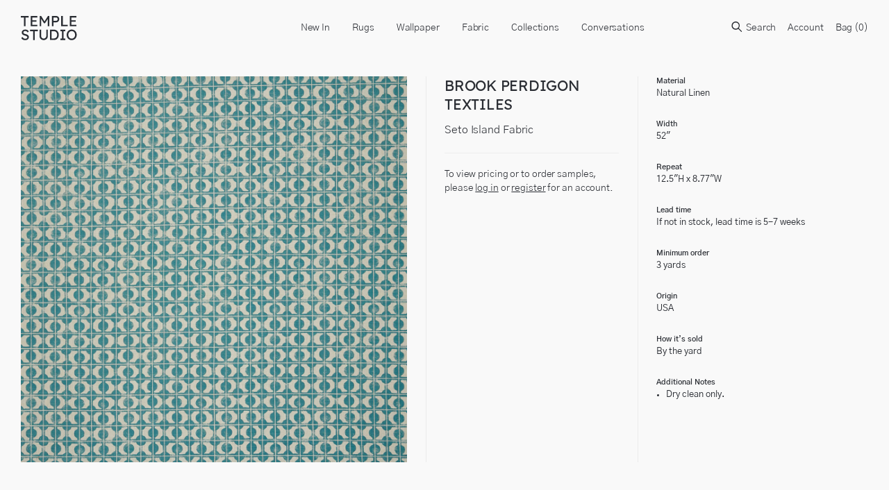

--- FILE ---
content_type: text/html; charset=utf-8
request_url: https://templestudiony.com/products/seto-island-fabric
body_size: 23377
content:
<!doctype html>
<html lang="en">
  <head>
    <title>Seto Island Fabric</title>
    <meta charset="utf-8">
    <meta http-equiv="X-UA-Compatible" content="IE=edge,chrome=1">
    <meta name="description" content="">
    <link rel="canonical" href="https://templestudiony.com/products/seto-island-fabric">
    <link rel="shortcut icon" type="image/png" href="//templestudiony.com/cdn/shop/t/10/assets/favicon.png?v=107808467765092942781690460342"/>
    <meta name="viewport" content="width=device-width,initial-scale=1,shrink-to-fit=no">
    <link href="//templestudiony.com/cdn/shop/t/10/assets/theme-custom.css?v=60916550186472853961765982520" rel="stylesheet" type="text/css" media="all" />

    <script>
      var theme = {
        strings: {
          addToCart: "Translation missing: en.products.product.add_to_cart",
          soldOut: "Translation missing: en.products.product.sold_out",
          unavailable: "Translation missing: en.products.product.unavailable",
          showMore: "Translation missing: en.general.filters.show_more",
          showLess: "Translation missing: en.general.filters.show_less",
          addressError: "Translation missing: en.sections.map.address_error",
          addressNoResults: "Translation missing: en.sections.map.address_no_results",
          addressQueryLimit: "Translation missing: en.sections.map.address_query_limit_html",
          authError: "Translation missing: en.sections.map.auth_error_html"
        },
        moneyFormat: "${{ amount_no_decimals }}"
      }

      document.documentElement.className = document.documentElement.className.replace('no-js', 'js');
    </script>
    
   

    

    

    <!--[if (gt IE 9)|!(IE)]><!--><script src="//templestudiony.com/cdn/shop/t/10/assets/theme-custom.js?v=5359851809803479441690460342" defer="defer"></script><!--<![endif]-->
    <!--[if lte IE 9]><script src="//templestudiony.com/cdn/shop/t/10/assets/theme-custom.js?v=5359851809803479441690460342"></script><![endif]-->

    <!-- Temple Studio - tls [01/28/22 ] -->
    <script src="//templestudiony.com/cdn/shopifycloud/storefront/assets/themes_support/option_selection-b017cd28.js" type="text/javascript"></script>
    
    <script>window.performance && window.performance.mark && window.performance.mark('shopify.content_for_header.start');</script><meta id="shopify-digital-wallet" name="shopify-digital-wallet" content="/34573615236/digital_wallets/dialog">
<meta name="shopify-checkout-api-token" content="5ed311c1d2f4684a8ef3af75da83d1c1">
<link rel="alternate" type="application/json+oembed" href="https://templestudiony.com/products/seto-island-fabric.oembed">
<script async="async" src="/checkouts/internal/preloads.js?locale=en-US"></script>
<link rel="preconnect" href="https://shop.app" crossorigin="anonymous">
<script async="async" src="https://shop.app/checkouts/internal/preloads.js?locale=en-US&shop_id=34573615236" crossorigin="anonymous"></script>
<script id="shopify-features" type="application/json">{"accessToken":"5ed311c1d2f4684a8ef3af75da83d1c1","betas":["rich-media-storefront-analytics"],"domain":"templestudiony.com","predictiveSearch":true,"shopId":34573615236,"locale":"en"}</script>
<script>var Shopify = Shopify || {};
Shopify.shop = "temple-studio.myshopify.com";
Shopify.locale = "en";
Shopify.currency = {"active":"USD","rate":"1.0"};
Shopify.country = "US";
Shopify.theme = {"name":"“Staging” - v2 Cart [tls 7\/27]","id":128632258692,"schema_name":"Themekit template theme","schema_version":"1.0.0","theme_store_id":null,"role":"main"};
Shopify.theme.handle = "null";
Shopify.theme.style = {"id":null,"handle":null};
Shopify.cdnHost = "templestudiony.com/cdn";
Shopify.routes = Shopify.routes || {};
Shopify.routes.root = "/";</script>
<script type="module">!function(o){(o.Shopify=o.Shopify||{}).modules=!0}(window);</script>
<script>!function(o){function n(){var o=[];function n(){o.push(Array.prototype.slice.apply(arguments))}return n.q=o,n}var t=o.Shopify=o.Shopify||{};t.loadFeatures=n(),t.autoloadFeatures=n()}(window);</script>
<script>
  window.ShopifyPay = window.ShopifyPay || {};
  window.ShopifyPay.apiHost = "shop.app\/pay";
  window.ShopifyPay.redirectState = null;
</script>
<script id="shop-js-analytics" type="application/json">{"pageType":"product"}</script>
<script defer="defer" async type="module" src="//templestudiony.com/cdn/shopifycloud/shop-js/modules/v2/client.init-shop-cart-sync_C5BV16lS.en.esm.js"></script>
<script defer="defer" async type="module" src="//templestudiony.com/cdn/shopifycloud/shop-js/modules/v2/chunk.common_CygWptCX.esm.js"></script>
<script type="module">
  await import("//templestudiony.com/cdn/shopifycloud/shop-js/modules/v2/client.init-shop-cart-sync_C5BV16lS.en.esm.js");
await import("//templestudiony.com/cdn/shopifycloud/shop-js/modules/v2/chunk.common_CygWptCX.esm.js");

  window.Shopify.SignInWithShop?.initShopCartSync?.({"fedCMEnabled":true,"windoidEnabled":true});

</script>
<script>
  window.Shopify = window.Shopify || {};
  if (!window.Shopify.featureAssets) window.Shopify.featureAssets = {};
  window.Shopify.featureAssets['shop-js'] = {"shop-cart-sync":["modules/v2/client.shop-cart-sync_ZFArdW7E.en.esm.js","modules/v2/chunk.common_CygWptCX.esm.js"],"init-fed-cm":["modules/v2/client.init-fed-cm_CmiC4vf6.en.esm.js","modules/v2/chunk.common_CygWptCX.esm.js"],"shop-button":["modules/v2/client.shop-button_tlx5R9nI.en.esm.js","modules/v2/chunk.common_CygWptCX.esm.js"],"shop-cash-offers":["modules/v2/client.shop-cash-offers_DOA2yAJr.en.esm.js","modules/v2/chunk.common_CygWptCX.esm.js","modules/v2/chunk.modal_D71HUcav.esm.js"],"init-windoid":["modules/v2/client.init-windoid_sURxWdc1.en.esm.js","modules/v2/chunk.common_CygWptCX.esm.js"],"shop-toast-manager":["modules/v2/client.shop-toast-manager_ClPi3nE9.en.esm.js","modules/v2/chunk.common_CygWptCX.esm.js"],"init-shop-email-lookup-coordinator":["modules/v2/client.init-shop-email-lookup-coordinator_B8hsDcYM.en.esm.js","modules/v2/chunk.common_CygWptCX.esm.js"],"init-shop-cart-sync":["modules/v2/client.init-shop-cart-sync_C5BV16lS.en.esm.js","modules/v2/chunk.common_CygWptCX.esm.js"],"avatar":["modules/v2/client.avatar_BTnouDA3.en.esm.js"],"pay-button":["modules/v2/client.pay-button_FdsNuTd3.en.esm.js","modules/v2/chunk.common_CygWptCX.esm.js"],"init-customer-accounts":["modules/v2/client.init-customer-accounts_DxDtT_ad.en.esm.js","modules/v2/client.shop-login-button_C5VAVYt1.en.esm.js","modules/v2/chunk.common_CygWptCX.esm.js","modules/v2/chunk.modal_D71HUcav.esm.js"],"init-shop-for-new-customer-accounts":["modules/v2/client.init-shop-for-new-customer-accounts_ChsxoAhi.en.esm.js","modules/v2/client.shop-login-button_C5VAVYt1.en.esm.js","modules/v2/chunk.common_CygWptCX.esm.js","modules/v2/chunk.modal_D71HUcav.esm.js"],"shop-login-button":["modules/v2/client.shop-login-button_C5VAVYt1.en.esm.js","modules/v2/chunk.common_CygWptCX.esm.js","modules/v2/chunk.modal_D71HUcav.esm.js"],"init-customer-accounts-sign-up":["modules/v2/client.init-customer-accounts-sign-up_CPSyQ0Tj.en.esm.js","modules/v2/client.shop-login-button_C5VAVYt1.en.esm.js","modules/v2/chunk.common_CygWptCX.esm.js","modules/v2/chunk.modal_D71HUcav.esm.js"],"shop-follow-button":["modules/v2/client.shop-follow-button_Cva4Ekp9.en.esm.js","modules/v2/chunk.common_CygWptCX.esm.js","modules/v2/chunk.modal_D71HUcav.esm.js"],"checkout-modal":["modules/v2/client.checkout-modal_BPM8l0SH.en.esm.js","modules/v2/chunk.common_CygWptCX.esm.js","modules/v2/chunk.modal_D71HUcav.esm.js"],"lead-capture":["modules/v2/client.lead-capture_Bi8yE_yS.en.esm.js","modules/v2/chunk.common_CygWptCX.esm.js","modules/v2/chunk.modal_D71HUcav.esm.js"],"shop-login":["modules/v2/client.shop-login_D6lNrXab.en.esm.js","modules/v2/chunk.common_CygWptCX.esm.js","modules/v2/chunk.modal_D71HUcav.esm.js"],"payment-terms":["modules/v2/client.payment-terms_CZxnsJam.en.esm.js","modules/v2/chunk.common_CygWptCX.esm.js","modules/v2/chunk.modal_D71HUcav.esm.js"]};
</script>
<script>(function() {
  var isLoaded = false;
  function asyncLoad() {
    if (isLoaded) return;
    isLoaded = true;
    var urls = ["\/\/cdn.shopify.com\/s\/files\/1\/0257\/0108\/9360\/t\/85\/assets\/usf-license.js?shop=temple-studio.myshopify.com"];
    for (var i = 0; i < urls.length; i++) {
      var s = document.createElement('script');
      s.type = 'text/javascript';
      s.async = true;
      s.src = urls[i];
      var x = document.getElementsByTagName('script')[0];
      x.parentNode.insertBefore(s, x);
    }
  };
  if(window.attachEvent) {
    window.attachEvent('onload', asyncLoad);
  } else {
    window.addEventListener('load', asyncLoad, false);
  }
})();</script>
<script id="__st">var __st={"a":34573615236,"offset":-18000,"reqid":"cde7b700-a7d0-4f8d-8075-2debfbd5959c-1768755620","pageurl":"templestudiony.com\/products\/seto-island-fabric","u":"b9ea3b97271e","p":"product","rtyp":"product","rid":5023811469444};</script>
<script>window.ShopifyPaypalV4VisibilityTracking = true;</script>
<script id="captcha-bootstrap">!function(){'use strict';const t='contact',e='account',n='new_comment',o=[[t,t],['blogs',n],['comments',n],[t,'customer']],c=[[e,'customer_login'],[e,'guest_login'],[e,'recover_customer_password'],[e,'create_customer']],r=t=>t.map((([t,e])=>`form[action*='/${t}']:not([data-nocaptcha='true']) input[name='form_type'][value='${e}']`)).join(','),a=t=>()=>t?[...document.querySelectorAll(t)].map((t=>t.form)):[];function s(){const t=[...o],e=r(t);return a(e)}const i='password',u='form_key',d=['recaptcha-v3-token','g-recaptcha-response','h-captcha-response',i],f=()=>{try{return window.sessionStorage}catch{return}},m='__shopify_v',_=t=>t.elements[u];function p(t,e,n=!1){try{const o=window.sessionStorage,c=JSON.parse(o.getItem(e)),{data:r}=function(t){const{data:e,action:n}=t;return t[m]||n?{data:e,action:n}:{data:t,action:n}}(c);for(const[e,n]of Object.entries(r))t.elements[e]&&(t.elements[e].value=n);n&&o.removeItem(e)}catch(o){console.error('form repopulation failed',{error:o})}}const l='form_type',E='cptcha';function T(t){t.dataset[E]=!0}const w=window,h=w.document,L='Shopify',v='ce_forms',y='captcha';let A=!1;((t,e)=>{const n=(g='f06e6c50-85a8-45c8-87d0-21a2b65856fe',I='https://cdn.shopify.com/shopifycloud/storefront-forms-hcaptcha/ce_storefront_forms_captcha_hcaptcha.v1.5.2.iife.js',D={infoText:'Protected by hCaptcha',privacyText:'Privacy',termsText:'Terms'},(t,e,n)=>{const o=w[L][v],c=o.bindForm;if(c)return c(t,g,e,D).then(n);var r;o.q.push([[t,g,e,D],n]),r=I,A||(h.body.append(Object.assign(h.createElement('script'),{id:'captcha-provider',async:!0,src:r})),A=!0)});var g,I,D;w[L]=w[L]||{},w[L][v]=w[L][v]||{},w[L][v].q=[],w[L][y]=w[L][y]||{},w[L][y].protect=function(t,e){n(t,void 0,e),T(t)},Object.freeze(w[L][y]),function(t,e,n,w,h,L){const[v,y,A,g]=function(t,e,n){const i=e?o:[],u=t?c:[],d=[...i,...u],f=r(d),m=r(i),_=r(d.filter((([t,e])=>n.includes(e))));return[a(f),a(m),a(_),s()]}(w,h,L),I=t=>{const e=t.target;return e instanceof HTMLFormElement?e:e&&e.form},D=t=>v().includes(t);t.addEventListener('submit',(t=>{const e=I(t);if(!e)return;const n=D(e)&&!e.dataset.hcaptchaBound&&!e.dataset.recaptchaBound,o=_(e),c=g().includes(e)&&(!o||!o.value);(n||c)&&t.preventDefault(),c&&!n&&(function(t){try{if(!f())return;!function(t){const e=f();if(!e)return;const n=_(t);if(!n)return;const o=n.value;o&&e.removeItem(o)}(t);const e=Array.from(Array(32),(()=>Math.random().toString(36)[2])).join('');!function(t,e){_(t)||t.append(Object.assign(document.createElement('input'),{type:'hidden',name:u})),t.elements[u].value=e}(t,e),function(t,e){const n=f();if(!n)return;const o=[...t.querySelectorAll(`input[type='${i}']`)].map((({name:t})=>t)),c=[...d,...o],r={};for(const[a,s]of new FormData(t).entries())c.includes(a)||(r[a]=s);n.setItem(e,JSON.stringify({[m]:1,action:t.action,data:r}))}(t,e)}catch(e){console.error('failed to persist form',e)}}(e),e.submit())}));const S=(t,e)=>{t&&!t.dataset[E]&&(n(t,e.some((e=>e===t))),T(t))};for(const o of['focusin','change'])t.addEventListener(o,(t=>{const e=I(t);D(e)&&S(e,y())}));const B=e.get('form_key'),M=e.get(l),P=B&&M;t.addEventListener('DOMContentLoaded',(()=>{const t=y();if(P)for(const e of t)e.elements[l].value===M&&p(e,B);[...new Set([...A(),...v().filter((t=>'true'===t.dataset.shopifyCaptcha))])].forEach((e=>S(e,t)))}))}(h,new URLSearchParams(w.location.search),n,t,e,['guest_login'])})(!0,!0)}();</script>
<script integrity="sha256-4kQ18oKyAcykRKYeNunJcIwy7WH5gtpwJnB7kiuLZ1E=" data-source-attribution="shopify.loadfeatures" defer="defer" src="//templestudiony.com/cdn/shopifycloud/storefront/assets/storefront/load_feature-a0a9edcb.js" crossorigin="anonymous"></script>
<script crossorigin="anonymous" defer="defer" src="//templestudiony.com/cdn/shopifycloud/storefront/assets/shopify_pay/storefront-65b4c6d7.js?v=20250812"></script>
<script data-source-attribution="shopify.dynamic_checkout.dynamic.init">var Shopify=Shopify||{};Shopify.PaymentButton=Shopify.PaymentButton||{isStorefrontPortableWallets:!0,init:function(){window.Shopify.PaymentButton.init=function(){};var t=document.createElement("script");t.src="https://templestudiony.com/cdn/shopifycloud/portable-wallets/latest/portable-wallets.en.js",t.type="module",document.head.appendChild(t)}};
</script>
<script data-source-attribution="shopify.dynamic_checkout.buyer_consent">
  function portableWalletsHideBuyerConsent(e){var t=document.getElementById("shopify-buyer-consent"),n=document.getElementById("shopify-subscription-policy-button");t&&n&&(t.classList.add("hidden"),t.setAttribute("aria-hidden","true"),n.removeEventListener("click",e))}function portableWalletsShowBuyerConsent(e){var t=document.getElementById("shopify-buyer-consent"),n=document.getElementById("shopify-subscription-policy-button");t&&n&&(t.classList.remove("hidden"),t.removeAttribute("aria-hidden"),n.addEventListener("click",e))}window.Shopify?.PaymentButton&&(window.Shopify.PaymentButton.hideBuyerConsent=portableWalletsHideBuyerConsent,window.Shopify.PaymentButton.showBuyerConsent=portableWalletsShowBuyerConsent);
</script>
<script data-source-attribution="shopify.dynamic_checkout.cart.bootstrap">document.addEventListener("DOMContentLoaded",(function(){function t(){return document.querySelector("shopify-accelerated-checkout-cart, shopify-accelerated-checkout")}if(t())Shopify.PaymentButton.init();else{new MutationObserver((function(e,n){t()&&(Shopify.PaymentButton.init(),n.disconnect())})).observe(document.body,{childList:!0,subtree:!0})}}));
</script>
<link id="shopify-accelerated-checkout-styles" rel="stylesheet" media="screen" href="https://templestudiony.com/cdn/shopifycloud/portable-wallets/latest/accelerated-checkout-backwards-compat.css" crossorigin="anonymous">
<style id="shopify-accelerated-checkout-cart">
        #shopify-buyer-consent {
  margin-top: 1em;
  display: inline-block;
  width: 100%;
}

#shopify-buyer-consent.hidden {
  display: none;
}

#shopify-subscription-policy-button {
  background: none;
  border: none;
  padding: 0;
  text-decoration: underline;
  font-size: inherit;
  cursor: pointer;
}

#shopify-subscription-policy-button::before {
  box-shadow: none;
}

      </style>

<script>window.performance && window.performance.mark && window.performance.mark('shopify.content_for_header.end');</script> <!-- Header hook for plugins -->

<meta property="og:image" content="https://cdn.shopify.com/s/files/1/0345/7361/5236/products/seto-island-fabric.jpg?v=1606933544" />
<meta property="og:image:secure_url" content="https://cdn.shopify.com/s/files/1/0345/7361/5236/products/seto-island-fabric.jpg?v=1606933544" />
<meta property="og:image:width" content="1200" />
<meta property="og:image:height" content="1200" />
<link href="https://monorail-edge.shopifysvc.com" rel="dns-prefetch">
<script>(function(){if ("sendBeacon" in navigator && "performance" in window) {try {var session_token_from_headers = performance.getEntriesByType('navigation')[0].serverTiming.find(x => x.name == '_s').description;} catch {var session_token_from_headers = undefined;}var session_cookie_matches = document.cookie.match(/_shopify_s=([^;]*)/);var session_token_from_cookie = session_cookie_matches && session_cookie_matches.length === 2 ? session_cookie_matches[1] : "";var session_token = session_token_from_headers || session_token_from_cookie || "";function handle_abandonment_event(e) {var entries = performance.getEntries().filter(function(entry) {return /monorail-edge.shopifysvc.com/.test(entry.name);});if (!window.abandonment_tracked && entries.length === 0) {window.abandonment_tracked = true;var currentMs = Date.now();var navigation_start = performance.timing.navigationStart;var payload = {shop_id: 34573615236,url: window.location.href,navigation_start,duration: currentMs - navigation_start,session_token,page_type: "product"};window.navigator.sendBeacon("https://monorail-edge.shopifysvc.com/v1/produce", JSON.stringify({schema_id: "online_store_buyer_site_abandonment/1.1",payload: payload,metadata: {event_created_at_ms: currentMs,event_sent_at_ms: currentMs}}));}}window.addEventListener('pagehide', handle_abandonment_event);}}());</script>
<script id="web-pixels-manager-setup">(function e(e,d,r,n,o){if(void 0===o&&(o={}),!Boolean(null===(a=null===(i=window.Shopify)||void 0===i?void 0:i.analytics)||void 0===a?void 0:a.replayQueue)){var i,a;window.Shopify=window.Shopify||{};var t=window.Shopify;t.analytics=t.analytics||{};var s=t.analytics;s.replayQueue=[],s.publish=function(e,d,r){return s.replayQueue.push([e,d,r]),!0};try{self.performance.mark("wpm:start")}catch(e){}var l=function(){var e={modern:/Edge?\/(1{2}[4-9]|1[2-9]\d|[2-9]\d{2}|\d{4,})\.\d+(\.\d+|)|Firefox\/(1{2}[4-9]|1[2-9]\d|[2-9]\d{2}|\d{4,})\.\d+(\.\d+|)|Chrom(ium|e)\/(9{2}|\d{3,})\.\d+(\.\d+|)|(Maci|X1{2}).+ Version\/(15\.\d+|(1[6-9]|[2-9]\d|\d{3,})\.\d+)([,.]\d+|)( \(\w+\)|)( Mobile\/\w+|) Safari\/|Chrome.+OPR\/(9{2}|\d{3,})\.\d+\.\d+|(CPU[ +]OS|iPhone[ +]OS|CPU[ +]iPhone|CPU IPhone OS|CPU iPad OS)[ +]+(15[._]\d+|(1[6-9]|[2-9]\d|\d{3,})[._]\d+)([._]\d+|)|Android:?[ /-](13[3-9]|1[4-9]\d|[2-9]\d{2}|\d{4,})(\.\d+|)(\.\d+|)|Android.+Firefox\/(13[5-9]|1[4-9]\d|[2-9]\d{2}|\d{4,})\.\d+(\.\d+|)|Android.+Chrom(ium|e)\/(13[3-9]|1[4-9]\d|[2-9]\d{2}|\d{4,})\.\d+(\.\d+|)|SamsungBrowser\/([2-9]\d|\d{3,})\.\d+/,legacy:/Edge?\/(1[6-9]|[2-9]\d|\d{3,})\.\d+(\.\d+|)|Firefox\/(5[4-9]|[6-9]\d|\d{3,})\.\d+(\.\d+|)|Chrom(ium|e)\/(5[1-9]|[6-9]\d|\d{3,})\.\d+(\.\d+|)([\d.]+$|.*Safari\/(?![\d.]+ Edge\/[\d.]+$))|(Maci|X1{2}).+ Version\/(10\.\d+|(1[1-9]|[2-9]\d|\d{3,})\.\d+)([,.]\d+|)( \(\w+\)|)( Mobile\/\w+|) Safari\/|Chrome.+OPR\/(3[89]|[4-9]\d|\d{3,})\.\d+\.\d+|(CPU[ +]OS|iPhone[ +]OS|CPU[ +]iPhone|CPU IPhone OS|CPU iPad OS)[ +]+(10[._]\d+|(1[1-9]|[2-9]\d|\d{3,})[._]\d+)([._]\d+|)|Android:?[ /-](13[3-9]|1[4-9]\d|[2-9]\d{2}|\d{4,})(\.\d+|)(\.\d+|)|Mobile Safari.+OPR\/([89]\d|\d{3,})\.\d+\.\d+|Android.+Firefox\/(13[5-9]|1[4-9]\d|[2-9]\d{2}|\d{4,})\.\d+(\.\d+|)|Android.+Chrom(ium|e)\/(13[3-9]|1[4-9]\d|[2-9]\d{2}|\d{4,})\.\d+(\.\d+|)|Android.+(UC? ?Browser|UCWEB|U3)[ /]?(15\.([5-9]|\d{2,})|(1[6-9]|[2-9]\d|\d{3,})\.\d+)\.\d+|SamsungBrowser\/(5\.\d+|([6-9]|\d{2,})\.\d+)|Android.+MQ{2}Browser\/(14(\.(9|\d{2,})|)|(1[5-9]|[2-9]\d|\d{3,})(\.\d+|))(\.\d+|)|K[Aa][Ii]OS\/(3\.\d+|([4-9]|\d{2,})\.\d+)(\.\d+|)/},d=e.modern,r=e.legacy,n=navigator.userAgent;return n.match(d)?"modern":n.match(r)?"legacy":"unknown"}(),u="modern"===l?"modern":"legacy",c=(null!=n?n:{modern:"",legacy:""})[u],f=function(e){return[e.baseUrl,"/wpm","/b",e.hashVersion,"modern"===e.buildTarget?"m":"l",".js"].join("")}({baseUrl:d,hashVersion:r,buildTarget:u}),m=function(e){var d=e.version,r=e.bundleTarget,n=e.surface,o=e.pageUrl,i=e.monorailEndpoint;return{emit:function(e){var a=e.status,t=e.errorMsg,s=(new Date).getTime(),l=JSON.stringify({metadata:{event_sent_at_ms:s},events:[{schema_id:"web_pixels_manager_load/3.1",payload:{version:d,bundle_target:r,page_url:o,status:a,surface:n,error_msg:t},metadata:{event_created_at_ms:s}}]});if(!i)return console&&console.warn&&console.warn("[Web Pixels Manager] No Monorail endpoint provided, skipping logging."),!1;try{return self.navigator.sendBeacon.bind(self.navigator)(i,l)}catch(e){}var u=new XMLHttpRequest;try{return u.open("POST",i,!0),u.setRequestHeader("Content-Type","text/plain"),u.send(l),!0}catch(e){return console&&console.warn&&console.warn("[Web Pixels Manager] Got an unhandled error while logging to Monorail."),!1}}}}({version:r,bundleTarget:l,surface:e.surface,pageUrl:self.location.href,monorailEndpoint:e.monorailEndpoint});try{o.browserTarget=l,function(e){var d=e.src,r=e.async,n=void 0===r||r,o=e.onload,i=e.onerror,a=e.sri,t=e.scriptDataAttributes,s=void 0===t?{}:t,l=document.createElement("script"),u=document.querySelector("head"),c=document.querySelector("body");if(l.async=n,l.src=d,a&&(l.integrity=a,l.crossOrigin="anonymous"),s)for(var f in s)if(Object.prototype.hasOwnProperty.call(s,f))try{l.dataset[f]=s[f]}catch(e){}if(o&&l.addEventListener("load",o),i&&l.addEventListener("error",i),u)u.appendChild(l);else{if(!c)throw new Error("Did not find a head or body element to append the script");c.appendChild(l)}}({src:f,async:!0,onload:function(){if(!function(){var e,d;return Boolean(null===(d=null===(e=window.Shopify)||void 0===e?void 0:e.analytics)||void 0===d?void 0:d.initialized)}()){var d=window.webPixelsManager.init(e)||void 0;if(d){var r=window.Shopify.analytics;r.replayQueue.forEach((function(e){var r=e[0],n=e[1],o=e[2];d.publishCustomEvent(r,n,o)})),r.replayQueue=[],r.publish=d.publishCustomEvent,r.visitor=d.visitor,r.initialized=!0}}},onerror:function(){return m.emit({status:"failed",errorMsg:"".concat(f," has failed to load")})},sri:function(e){var d=/^sha384-[A-Za-z0-9+/=]+$/;return"string"==typeof e&&d.test(e)}(c)?c:"",scriptDataAttributes:o}),m.emit({status:"loading"})}catch(e){m.emit({status:"failed",errorMsg:(null==e?void 0:e.message)||"Unknown error"})}}})({shopId: 34573615236,storefrontBaseUrl: "https://templestudiony.com",extensionsBaseUrl: "https://extensions.shopifycdn.com/cdn/shopifycloud/web-pixels-manager",monorailEndpoint: "https://monorail-edge.shopifysvc.com/unstable/produce_batch",surface: "storefront-renderer",enabledBetaFlags: ["2dca8a86"],webPixelsConfigList: [{"id":"shopify-app-pixel","configuration":"{}","eventPayloadVersion":"v1","runtimeContext":"STRICT","scriptVersion":"0450","apiClientId":"shopify-pixel","type":"APP","privacyPurposes":["ANALYTICS","MARKETING"]},{"id":"shopify-custom-pixel","eventPayloadVersion":"v1","runtimeContext":"LAX","scriptVersion":"0450","apiClientId":"shopify-pixel","type":"CUSTOM","privacyPurposes":["ANALYTICS","MARKETING"]}],isMerchantRequest: false,initData: {"shop":{"name":"TEMPLE STUDIO","paymentSettings":{"currencyCode":"USD"},"myshopifyDomain":"temple-studio.myshopify.com","countryCode":"US","storefrontUrl":"https:\/\/templestudiony.com"},"customer":null,"cart":null,"checkout":null,"productVariants":[{"price":{"amount":10.0,"currencyCode":"USD"},"product":{"title":"Seto Island Fabric","vendor":"Brook Perdigon Textiles","id":"5023811469444","untranslatedTitle":"Seto Island Fabric","url":"\/products\/seto-island-fabric","type":"Fabric"},"id":"40337308778628","image":{"src":"\/\/templestudiony.com\/cdn\/shop\/products\/seto-island-fabric.jpg?v=1606933544"},"sku":null,"title":"Retail Sample","untranslatedTitle":"Retail Sample"},{"price":{"amount":0.0,"currencyCode":"USD"},"product":{"title":"Seto Island Fabric","vendor":"Brook Perdigon Textiles","id":"5023811469444","untranslatedTitle":"Seto Island Fabric","url":"\/products\/seto-island-fabric","type":"Fabric"},"id":"40337308811396","image":{"src":"\/\/templestudiony.com\/cdn\/shop\/products\/seto-island-fabric.jpg?v=1606933544"},"sku":null,"title":"Trade Sample","untranslatedTitle":"Trade Sample"},{"price":{"amount":188.0,"currencyCode":"USD"},"product":{"title":"Seto Island Fabric","vendor":"Brook Perdigon Textiles","id":"5023811469444","untranslatedTitle":"Seto Island Fabric","url":"\/products\/seto-island-fabric","type":"Fabric"},"id":"40337308844164","image":{"src":"\/\/templestudiony.com\/cdn\/shop\/products\/seto-island-fabric.jpg?v=1606933544"},"sku":null,"title":"Retail Price","untranslatedTitle":"Retail Price"},{"price":{"amount":150.0,"currencyCode":"USD"},"product":{"title":"Seto Island Fabric","vendor":"Brook Perdigon Textiles","id":"5023811469444","untranslatedTitle":"Seto Island Fabric","url":"\/products\/seto-island-fabric","type":"Fabric"},"id":"40337308876932","image":{"src":"\/\/templestudiony.com\/cdn\/shop\/products\/seto-island-fabric.jpg?v=1606933544"},"sku":null,"title":"Trade Price","untranslatedTitle":"Trade Price"}],"purchasingCompany":null},},"https://templestudiony.com/cdn","fcfee988w5aeb613cpc8e4bc33m6693e112",{"modern":"","legacy":""},{"shopId":"34573615236","storefrontBaseUrl":"https:\/\/templestudiony.com","extensionBaseUrl":"https:\/\/extensions.shopifycdn.com\/cdn\/shopifycloud\/web-pixels-manager","surface":"storefront-renderer","enabledBetaFlags":"[\"2dca8a86\"]","isMerchantRequest":"false","hashVersion":"fcfee988w5aeb613cpc8e4bc33m6693e112","publish":"custom","events":"[[\"page_viewed\",{}],[\"product_viewed\",{\"productVariant\":{\"price\":{\"amount\":10.0,\"currencyCode\":\"USD\"},\"product\":{\"title\":\"Seto Island Fabric\",\"vendor\":\"Brook Perdigon Textiles\",\"id\":\"5023811469444\",\"untranslatedTitle\":\"Seto Island Fabric\",\"url\":\"\/products\/seto-island-fabric\",\"type\":\"Fabric\"},\"id\":\"40337308778628\",\"image\":{\"src\":\"\/\/templestudiony.com\/cdn\/shop\/products\/seto-island-fabric.jpg?v=1606933544\"},\"sku\":null,\"title\":\"Retail Sample\",\"untranslatedTitle\":\"Retail Sample\"}}]]"});</script><script>
  window.ShopifyAnalytics = window.ShopifyAnalytics || {};
  window.ShopifyAnalytics.meta = window.ShopifyAnalytics.meta || {};
  window.ShopifyAnalytics.meta.currency = 'USD';
  var meta = {"product":{"id":5023811469444,"gid":"gid:\/\/shopify\/Product\/5023811469444","vendor":"Brook Perdigon Textiles","type":"Fabric","handle":"seto-island-fabric","variants":[{"id":40337308778628,"price":1000,"name":"Seto Island Fabric - Retail Sample","public_title":"Retail Sample","sku":null},{"id":40337308811396,"price":0,"name":"Seto Island Fabric - Trade Sample","public_title":"Trade Sample","sku":null},{"id":40337308844164,"price":18800,"name":"Seto Island Fabric - Retail Price","public_title":"Retail Price","sku":null},{"id":40337308876932,"price":15000,"name":"Seto Island Fabric - Trade Price","public_title":"Trade Price","sku":null}],"remote":false},"page":{"pageType":"product","resourceType":"product","resourceId":5023811469444,"requestId":"cde7b700-a7d0-4f8d-8075-2debfbd5959c-1768755620"}};
  for (var attr in meta) {
    window.ShopifyAnalytics.meta[attr] = meta[attr];
  }
</script>
<script class="analytics">
  (function () {
    var customDocumentWrite = function(content) {
      var jquery = null;

      if (window.jQuery) {
        jquery = window.jQuery;
      } else if (window.Checkout && window.Checkout.$) {
        jquery = window.Checkout.$;
      }

      if (jquery) {
        jquery('body').append(content);
      }
    };

    var hasLoggedConversion = function(token) {
      if (token) {
        return document.cookie.indexOf('loggedConversion=' + token) !== -1;
      }
      return false;
    }

    var setCookieIfConversion = function(token) {
      if (token) {
        var twoMonthsFromNow = new Date(Date.now());
        twoMonthsFromNow.setMonth(twoMonthsFromNow.getMonth() + 2);

        document.cookie = 'loggedConversion=' + token + '; expires=' + twoMonthsFromNow;
      }
    }

    var trekkie = window.ShopifyAnalytics.lib = window.trekkie = window.trekkie || [];
    if (trekkie.integrations) {
      return;
    }
    trekkie.methods = [
      'identify',
      'page',
      'ready',
      'track',
      'trackForm',
      'trackLink'
    ];
    trekkie.factory = function(method) {
      return function() {
        var args = Array.prototype.slice.call(arguments);
        args.unshift(method);
        trekkie.push(args);
        return trekkie;
      };
    };
    for (var i = 0; i < trekkie.methods.length; i++) {
      var key = trekkie.methods[i];
      trekkie[key] = trekkie.factory(key);
    }
    trekkie.load = function(config) {
      trekkie.config = config || {};
      trekkie.config.initialDocumentCookie = document.cookie;
      var first = document.getElementsByTagName('script')[0];
      var script = document.createElement('script');
      script.type = 'text/javascript';
      script.onerror = function(e) {
        var scriptFallback = document.createElement('script');
        scriptFallback.type = 'text/javascript';
        scriptFallback.onerror = function(error) {
                var Monorail = {
      produce: function produce(monorailDomain, schemaId, payload) {
        var currentMs = new Date().getTime();
        var event = {
          schema_id: schemaId,
          payload: payload,
          metadata: {
            event_created_at_ms: currentMs,
            event_sent_at_ms: currentMs
          }
        };
        return Monorail.sendRequest("https://" + monorailDomain + "/v1/produce", JSON.stringify(event));
      },
      sendRequest: function sendRequest(endpointUrl, payload) {
        // Try the sendBeacon API
        if (window && window.navigator && typeof window.navigator.sendBeacon === 'function' && typeof window.Blob === 'function' && !Monorail.isIos12()) {
          var blobData = new window.Blob([payload], {
            type: 'text/plain'
          });

          if (window.navigator.sendBeacon(endpointUrl, blobData)) {
            return true;
          } // sendBeacon was not successful

        } // XHR beacon

        var xhr = new XMLHttpRequest();

        try {
          xhr.open('POST', endpointUrl);
          xhr.setRequestHeader('Content-Type', 'text/plain');
          xhr.send(payload);
        } catch (e) {
          console.log(e);
        }

        return false;
      },
      isIos12: function isIos12() {
        return window.navigator.userAgent.lastIndexOf('iPhone; CPU iPhone OS 12_') !== -1 || window.navigator.userAgent.lastIndexOf('iPad; CPU OS 12_') !== -1;
      }
    };
    Monorail.produce('monorail-edge.shopifysvc.com',
      'trekkie_storefront_load_errors/1.1',
      {shop_id: 34573615236,
      theme_id: 128632258692,
      app_name: "storefront",
      context_url: window.location.href,
      source_url: "//templestudiony.com/cdn/s/trekkie.storefront.cd680fe47e6c39ca5d5df5f0a32d569bc48c0f27.min.js"});

        };
        scriptFallback.async = true;
        scriptFallback.src = '//templestudiony.com/cdn/s/trekkie.storefront.cd680fe47e6c39ca5d5df5f0a32d569bc48c0f27.min.js';
        first.parentNode.insertBefore(scriptFallback, first);
      };
      script.async = true;
      script.src = '//templestudiony.com/cdn/s/trekkie.storefront.cd680fe47e6c39ca5d5df5f0a32d569bc48c0f27.min.js';
      first.parentNode.insertBefore(script, first);
    };
    trekkie.load(
      {"Trekkie":{"appName":"storefront","development":false,"defaultAttributes":{"shopId":34573615236,"isMerchantRequest":null,"themeId":128632258692,"themeCityHash":"15922896725598962254","contentLanguage":"en","currency":"USD","eventMetadataId":"6507f9ff-2535-4178-97fd-815018023027"},"isServerSideCookieWritingEnabled":true,"monorailRegion":"shop_domain","enabledBetaFlags":["65f19447"]},"Session Attribution":{},"S2S":{"facebookCapiEnabled":false,"source":"trekkie-storefront-renderer","apiClientId":580111}}
    );

    var loaded = false;
    trekkie.ready(function() {
      if (loaded) return;
      loaded = true;

      window.ShopifyAnalytics.lib = window.trekkie;

      var originalDocumentWrite = document.write;
      document.write = customDocumentWrite;
      try { window.ShopifyAnalytics.merchantGoogleAnalytics.call(this); } catch(error) {};
      document.write = originalDocumentWrite;

      window.ShopifyAnalytics.lib.page(null,{"pageType":"product","resourceType":"product","resourceId":5023811469444,"requestId":"cde7b700-a7d0-4f8d-8075-2debfbd5959c-1768755620","shopifyEmitted":true});

      var match = window.location.pathname.match(/checkouts\/(.+)\/(thank_you|post_purchase)/)
      var token = match? match[1]: undefined;
      if (!hasLoggedConversion(token)) {
        setCookieIfConversion(token);
        window.ShopifyAnalytics.lib.track("Viewed Product",{"currency":"USD","variantId":40337308778628,"productId":5023811469444,"productGid":"gid:\/\/shopify\/Product\/5023811469444","name":"Seto Island Fabric - Retail Sample","price":"10.00","sku":null,"brand":"Brook Perdigon Textiles","variant":"Retail Sample","category":"Fabric","nonInteraction":true,"remote":false},undefined,undefined,{"shopifyEmitted":true});
      window.ShopifyAnalytics.lib.track("monorail:\/\/trekkie_storefront_viewed_product\/1.1",{"currency":"USD","variantId":40337308778628,"productId":5023811469444,"productGid":"gid:\/\/shopify\/Product\/5023811469444","name":"Seto Island Fabric - Retail Sample","price":"10.00","sku":null,"brand":"Brook Perdigon Textiles","variant":"Retail Sample","category":"Fabric","nonInteraction":true,"remote":false,"referer":"https:\/\/templestudiony.com\/products\/seto-island-fabric"});
      }
    });


        var eventsListenerScript = document.createElement('script');
        eventsListenerScript.async = true;
        eventsListenerScript.src = "//templestudiony.com/cdn/shopifycloud/storefront/assets/shop_events_listener-3da45d37.js";
        document.getElementsByTagName('head')[0].appendChild(eventsListenerScript);

})();</script>
<script
  defer
  src="https://templestudiony.com/cdn/shopifycloud/perf-kit/shopify-perf-kit-3.0.4.min.js"
  data-application="storefront-renderer"
  data-shop-id="34573615236"
  data-render-region="gcp-us-central1"
  data-page-type="product"
  data-theme-instance-id="128632258692"
  data-theme-name="Themekit template theme"
  data-theme-version="1.0.0"
  data-monorail-region="shop_domain"
  data-resource-timing-sampling-rate="10"
  data-shs="true"
  data-shs-beacon="true"
  data-shs-export-with-fetch="true"
  data-shs-logs-sample-rate="1"
  data-shs-beacon-endpoint="https://templestudiony.com/api/collect"
></script>
</head>
  <body class="page">
  
    <a class="in-page-link visually-hidden skip-link" href="#MainContent">Translation missing: en.general.accessibility.skip_to_content</a><div id="shopify-section-header" class="shopify-section header-shopify-section">
<nav id="navigation" class="header " id="nav" role="navigation">
  <a href="/" class="header__logo"><svg viewBox="0 0 162 70" version="1.1" xmlns="http://www.w3.org/2000/svg" xmlns:xlink="http://www.w3.org/1999/xlink">
  <title>TempleStudioLogo</title>
  <g id="TempleStudioLogo" stroke="none" stroke-width="1" fill="none" fill-rule="evenodd">
    <g class="text" id="TempleStudioLogo_Stacked" transform="translate(-0.468852, 0.000000)" fill="" fill-rule="nonzero">
      <path d="M13.3518377,39.1412214 C15.6893691,39.1412214 17.6815833,39.5954198 19.3816061,40.5038168 C21.055066,41.3854962 22.4097717,42.7480916 23.3394716,44.3778626 L20.125366,47.5572519 C19.4081689,46.3282443 18.4253432,45.259542 17.2565776,44.4580153 C16.061249,43.6564885 14.6534177,43.2290076 13.2190234,43.2824427 C11.6783778,43.2824427 10.3767978,43.6564885 9.31428357,44.3778626 C8.30489503,45.019084 7.69394934,46.1679389 7.7205122,47.370229 C7.7205122,48.8129771 8.27833218,49.8549618 9.39397214,50.5229008 C10.5096121,51.1908397 11.9705692,51.7251908 13.8034063,52.0992366 C15.4237405,52.4198473 17.0175119,52.9541985 18.5315947,53.6755725 C19.939426,54.3167939 21.1878803,55.2519084 22.1972688,56.4274809 C23.1535316,57.5496183 23.6582259,58.9923664 23.6051002,60.4885496 C23.6051002,63.3206107 22.6488374,65.5648855 20.7363117,67.221374 C18.8237861,68.8778626 16.1940633,69.7328244 12.8471434,69.7328244 C10.6955521,69.759542 8.5705236,69.3053435 6.63143509,68.370229 C4.77203516,67.4618321 3.12513808,65.9923664 1.7173067,63.9618321 L4.85172373,60.3015267 C5.83454941,61.7977099 7.05644079,63.1068702 8.46427217,64.1755725 C9.71272641,65.0839695 11.3330606,65.5648855 13.3252749,65.5648855 C14.2549748,65.5648855 15.1846748,65.4045802 16.061249,65.110687 C16.8846976,64.8435115 17.6018947,64.3625954 18.2128404,63.7480916 C18.7706604,63.1870229 19.0628518,62.4122137 19.0628518,61.6374046 C19.0894146,60.3015267 18.4253432,59.019084 17.2565776,58.3244275 C16.061249,57.5229008 14.3877891,56.9351145 12.2096349,56.5076336 C9.44709785,55.9465649 7.26894364,54.9580153 5.62204656,53.5687023 C3.97514948,52.1793893 3.17826379,50.148855 3.17826379,47.4770992 C3.15170093,45.8740458 3.62983235,44.3244275 4.58609517,43.0419847 C5.56892085,41.759542 6.84393794,40.7709924 8.33145789,40.1564885 C9.92522926,39.4618321 11.6252521,39.1145038 13.3518377,39.1412214 Z M146.936441,39.1145038 C150.867744,39.0610687 154.63967,40.6374046 157.349081,43.5229008 C158.650661,44.9389313 159.686612,46.5687023 160.350684,48.3854962 C161.758515,52.259542 161.758515,56.5076336 160.350684,60.3816794 C159.686612,62.1984733 158.677224,63.8549618 157.349081,65.2442748 C156.047501,66.6068702 154.480293,67.7022901 152.753707,68.4770992 C149.008344,70.0267176 144.837976,70.0267176 141.119176,68.4770992 C139.39259,67.7290076 137.825382,66.6335878 136.523802,65.2442748 C135.222222,63.8282443 134.186271,62.1717557 133.522199,60.3816794 C132.114368,56.5076336 132.114368,52.259542 133.522199,48.3854962 C134.212833,46.5687023 135.222222,44.9389313 136.523802,43.5229008 C137.825382,42.1603053 139.39259,41.0381679 141.119176,40.2900763 C142.952013,39.4885496 144.944227,39.0877863 146.936441,39.1145038 Z M58.9071361,39.4885496 L58.9071361,57.4427481 C58.8540104,60.1946565 60.2884046,62.759542 62.6790616,64.1221374 C63.7681388,64.7633588 65.016593,65.110687 66.2650472,65.110687 C67.5666272,65.110687 68.8682071,64.7900763 70.01041,64.1221374 C71.1526128,63.480916 72.1088756,62.5458015 72.772947,61.3969466 C73.4635813,60.1946565 73.8354612,58.8320611 73.8088984,57.4427481 L73.8088984,39.4885496 L78.1386439,39.4885496 L78.1386439,57.8167939 C78.1652068,59.9274809 77.6339497,61.9847328 76.5979983,63.8282443 C75.5886098,65.5648855 74.1276527,67.0076336 72.3745042,67.9961832 C68.52289,70 63.9540787,70 60.1290275,67.9961832 C58.3493161,67.0343511 56.888359,65.5916031 55.8789705,63.8282443 C54.8430191,62.0114504 54.3117619,59.9274809 54.3383248,57.8167939 L54.3383248,39.4885496 L58.9071361,39.4885496 Z M128.315879,39.5419847 L128.315879,43.7900763 L123.561128,43.7900763 L123.561128,65.0038168 L128.315879,65.0038168 L128.315879,69.2519084 L114.237566,69.2519084 L114.237566,65.0038168 L118.992317,65.0038168 L118.992317,43.7900763 L114.237566,43.7900763 L114.237566,39.5419847 L128.315879,39.5419847 Z M49.5835735,39.5419847 L49.5835735,43.9503817 L40.5522024,43.9503817 L40.5522024,69.2519084 L35.9833912,69.2519084 L35.9833912,43.9503817 L26.9254572,43.9503817 L26.9254572,39.5419847 L49.5835735,39.5419847 Z M95.7763805,39.5152672 C97.8217204,39.4885496 99.8670603,39.889313 101.779586,40.6908397 C103.453046,41.4389313 104.940566,42.5343511 106.109332,43.9236641 C107.278097,45.3396947 108.181234,46.9427481 108.739054,48.6793893 C109.323437,50.5229008 109.642191,52.4465649 109.642191,54.370229 C109.668754,56.9351145 109.137497,59.5 108.074983,61.8244275 C107.065594,64.0419847 105.44526,65.9122137 103.426483,67.221374 C101.35458,68.5572519 98.8045461,69.2251908 95.7763805,69.2251908 L95.7763805,69.2251908 L84.221538,69.2251908 L84.221538,39.5152672 Z M152.009947,45.019084 C148.87553,43.1221374 144.944227,43.1221374 141.80981,45.019084 C140.32229,45.9541985 139.153525,47.2900763 138.356639,48.8664122 C136.709742,52.3664122 136.709742,56.4274809 138.356639,59.9274809 C139.153525,61.5038168 140.32229,62.8129771 141.80981,63.7748092 C144.944227,65.6717557 148.87553,65.6717557 152.009947,63.7748092 C153.497467,62.8129771 154.692795,61.4770992 155.489681,59.9007634 C157.163141,56.4274809 157.163141,52.3396947 155.489681,48.8664122 C154.692795,47.3167939 153.497467,45.980916 152.009947,45.019084 Z M95.5904405,43.9503817 L88.7903493,43.9503817 L88.7903493,64.8167939 L95.5904405,64.8167939 C97.7951575,64.8167939 99.6014317,64.3358779 100.9827,63.4007634 C102.337406,62.4656489 103.39992,61.1564885 104.010866,59.6068702 C105.312446,56.2671756 105.312446,52.5534351 104.010866,49.2137405 C103.39992,47.6641221 102.337406,46.3282443 100.9827,45.3931298 C99.6014317,44.4312977 97.8217204,43.9503817 95.5904405,43.9503817 L95.5904405,43.9503817 Z M102.417095,0.0267175573 C103.95774,1.06512021e-15 105.471823,0.427480916 106.773403,1.22900763 C108.074983,2.03053435 109.16406,3.15267176 109.934383,4.48854962 C110.731268,5.8778626 111.156274,7.50763359 111.103148,9.11068702 C111.103148,10.740458 110.704706,12.3435115 109.90782,13.759542 C109.16406,15.1221374 108.074983,16.2709924 106.74684,17.0992366 C105.44526,17.9007634 103.931177,18.3282443 102.390532,18.3282443 L102.390532,18.3282443 L94.3951119,18.3282443 L94.3951119,29.7366412 L89.8528635,29.7366412 L89.8528635,0.0267175573 Z M23.1535316,0 L23.1535316,4.40839695 L14.0955977,4.40839695 L14.0955977,29.7099237 L9.52678642,29.7099237 L9.52678642,4.40839695 L0.468852459,4.40839695 L0.468852459,0 L23.1535316,0 Z M47.9632393,0 L47.9632393,4.40839695 L33.3802313,4.40839695 L33.3802313,12.2633588 L45.6522708,12.2633588 L45.6522708,16.6717557 L33.3802313,16.6717557 L33.3802313,25.3015267 L47.9632393,25.3015267 L47.9632393,29.7099237 L28.8379829,29.7099237 L28.8379829,0 L47.9632393,0 Z M121.223597,0 L121.223597,25.3015267 L135.594102,25.3015267 L135.594102,29.7099237 L116.681348,29.7099237 L116.681348,0 L121.223597,0 Z M160.536624,0 L160.536624,4.40839695 L145.953616,4.40839695 L145.953616,12.2633588 L158.225655,12.2633588 L158.225655,16.6717557 L145.953616,16.6717557 L145.953616,25.3015267 L160.536624,25.3015267 L160.536624,29.7099237 L141.411367,29.7099237 L141.411367,0 L160.536624,0 Z M59.0399503,0 L68.6822671,15.8167939 L78.5105239,0 L82.4683895,0 L82.4683895,29.7099237 L78.1917697,29.7099237 L78.1917697,8.38931298 L69.9572842,21.1603053 L67.1681843,21.1603053 L59.1196389,8.38931298 L59.1196389,29.7099237 L54.8164562,29.7099237 L54.8164562,0 L59.0399503,0 Z M102.363969,4.40839695 L94.4482376,4.40839695 L94.4482376,13.9198473 L102.363969,13.9198473 C103.107729,13.9198473 103.824926,13.6793893 104.435872,13.2519084 C105.046817,12.7977099 105.578074,12.2099237 105.923392,11.5152672 C106.295272,10.7938931 106.507774,9.96564885 106.507774,9.11068702 C106.534337,7.88167939 106.109332,6.67938931 105.285883,5.77099237 C104.568686,4.88931298 103.479609,4.40839695 102.363969,4.40839695 L102.363969,4.40839695 Z" id="Combined-Shape"></path>
    </g>
  </g>
</svg></a><div class="header__list-wrap"><ul class="header__list"><li class="header__list-item small"><a href="/pages/new-in">New In</a></li><li class="header__list-item small"><span class="header__list-item__trigger">
                Rugs
                <span class="btn__arrow"><svg width="30px" height="9px" viewBox="0 0 30 9" version="1.1" xmlns="http://www.w3.org/2000/svg" xmlns:xlink="http://www.w3.org/1999/xlink">
  <title>Arrow</title>
  <g id="Arrow" stroke="none" stroke-width="1" fill="none" fill-rule="evenodd" stroke-linecap="square">
    <g id="Group-6" class="arrow-lines" stroke="">
      <line x1="0.5" y1="4.5" x2="28" y2="4.5" id="Line-2"></line>
      <g id="Group-5" transform="translate(24.500000, 0.000000)">
        <line x1="4.5" y1="4.5" x2="0.5" y2="0.5" id="Line-3"></line>
        <line x1="4.5" y1="8.5" x2="0.5" y2="4.5" id="Line-3" transform="translate(2.500000, 6.500000) scale(1, -1) translate(-2.500000, -6.500000) "></line>
      </g>
    </g>
  </g>
</svg></span>
              </span><div class="header__list-item__sub-menu">
                <div class="sub-menu-meta"></div>
                <span class="header__list-item__sub-menu__trigger label">BACK</span>
                <p class="list__title--mobile medium">Rugs</p>
                <ul class="list">
                  <li class="list__title label">By Collection</li><li class="list__item medium">
                        <a href="/collections/colorful-bright">Bright and Colorful</a>
                      </li><li class="list__item medium">
                        <a href="/collections/textural">Textural</a>
                      </li><li class="list__item medium">
                        <a href="/collections/formal">Luxury</a>
                      </li><li class="list__item medium">
                        <a href="/collections/animal">Animal Print</a>
                      </li><li class="list__item medium">
                        <a href="/collections/indoor-outdoor">Indoor / Outdoor</a>
                      </li><li class="list__item medium">
                        <a href="/collections/natural">Natural</a>
                      </li><li class="list__item medium">
                        <a href="/collections/broadloom">Broadloom</a>
                      </li><li class="list__item medium">
                        <a href="/blogs/news/customize-rugs">Design a Custom Rug</a>
                      </li></ul>
                <ul class="list list--secondary"><li class="list__item btn">
                        <a href="/pages/rugs">View All Rug Collections</a>
                        <span class="btn__arrow"><svg width="30px" height="9px" viewBox="0 0 30 9" version="1.1" xmlns="http://www.w3.org/2000/svg" xmlns:xlink="http://www.w3.org/1999/xlink">
  <title>Arrow</title>
  <g id="Arrow" stroke="none" stroke-width="1" fill="none" fill-rule="evenodd" stroke-linecap="square">
    <g id="Group-6" class="arrow-lines" stroke="">
      <line x1="0.5" y1="4.5" x2="28" y2="4.5" id="Line-2"></line>
      <g id="Group-5" transform="translate(24.500000, 0.000000)">
        <line x1="4.5" y1="4.5" x2="0.5" y2="0.5" id="Line-3"></line>
        <line x1="4.5" y1="8.5" x2="0.5" y2="4.5" id="Line-3" transform="translate(2.500000, 6.500000) scale(1, -1) translate(-2.500000, -6.500000) "></line>
      </g>
    </g>
  </g>
</svg></span>
                      </li></ul>
              </div></li><li class="header__list-item small"><span class="header__list-item__trigger">
                Wallpaper
                <span class="btn__arrow"><svg width="30px" height="9px" viewBox="0 0 30 9" version="1.1" xmlns="http://www.w3.org/2000/svg" xmlns:xlink="http://www.w3.org/1999/xlink">
  <title>Arrow</title>
  <g id="Arrow" stroke="none" stroke-width="1" fill="none" fill-rule="evenodd" stroke-linecap="square">
    <g id="Group-6" class="arrow-lines" stroke="">
      <line x1="0.5" y1="4.5" x2="28" y2="4.5" id="Line-2"></line>
      <g id="Group-5" transform="translate(24.500000, 0.000000)">
        <line x1="4.5" y1="4.5" x2="0.5" y2="0.5" id="Line-3"></line>
        <line x1="4.5" y1="8.5" x2="0.5" y2="4.5" id="Line-3" transform="translate(2.500000, 6.500000) scale(1, -1) translate(-2.500000, -6.500000) "></line>
      </g>
    </g>
  </g>
</svg></span>
              </span><div class="header__list-item__sub-menu">
                <div class="sub-menu-meta"></div>
                <span class="header__list-item__sub-menu__trigger label">BACK</span>
                <p class="list__title--mobile medium">Wallpaper</p>
                <ul class="list">
                  <li class="list__title label">By Collection</li><li class="list__item medium">
                        <a href="/collections/geometric-wallpaper">Geometric</a>
                      </li><li class="list__item medium">
                        <a href="/collections/floral-wallpaper">Floral</a>
                      </li><li class="list__item medium">
                        <a href="/collections/stripes-wallpaper">Stripes & Checks</a>
                      </li><li class="list__item medium">
                        <a href="/collections/small-scale-prints-wallpaper">Small Scale Prints</a>
                      </li><li class="list__item medium">
                        <a href="/collections/grasscloth-dummy-collection">Grasscloth</a>
                      </li><li class="list__item medium">
                        <a href="/collections/type-ii">Type II</a>
                      </li></ul>
                <ul class="list list--secondary"><li class="list__item btn">
                        <a href="/collections/wallpaper">View All Wallpaper</a>
                        <span class="btn__arrow"><svg width="30px" height="9px" viewBox="0 0 30 9" version="1.1" xmlns="http://www.w3.org/2000/svg" xmlns:xlink="http://www.w3.org/1999/xlink">
  <title>Arrow</title>
  <g id="Arrow" stroke="none" stroke-width="1" fill="none" fill-rule="evenodd" stroke-linecap="square">
    <g id="Group-6" class="arrow-lines" stroke="">
      <line x1="0.5" y1="4.5" x2="28" y2="4.5" id="Line-2"></line>
      <g id="Group-5" transform="translate(24.500000, 0.000000)">
        <line x1="4.5" y1="4.5" x2="0.5" y2="0.5" id="Line-3"></line>
        <line x1="4.5" y1="8.5" x2="0.5" y2="4.5" id="Line-3" transform="translate(2.500000, 6.500000) scale(1, -1) translate(-2.500000, -6.500000) "></line>
      </g>
    </g>
  </g>
</svg></span>
                      </li></ul>
              </div></li><li class="header__list-item small"><span class="header__list-item__trigger">
                Fabric
                <span class="btn__arrow"><svg width="30px" height="9px" viewBox="0 0 30 9" version="1.1" xmlns="http://www.w3.org/2000/svg" xmlns:xlink="http://www.w3.org/1999/xlink">
  <title>Arrow</title>
  <g id="Arrow" stroke="none" stroke-width="1" fill="none" fill-rule="evenodd" stroke-linecap="square">
    <g id="Group-6" class="arrow-lines" stroke="">
      <line x1="0.5" y1="4.5" x2="28" y2="4.5" id="Line-2"></line>
      <g id="Group-5" transform="translate(24.500000, 0.000000)">
        <line x1="4.5" y1="4.5" x2="0.5" y2="0.5" id="Line-3"></line>
        <line x1="4.5" y1="8.5" x2="0.5" y2="4.5" id="Line-3" transform="translate(2.500000, 6.500000) scale(1, -1) translate(-2.500000, -6.500000) "></line>
      </g>
    </g>
  </g>
</svg></span>
              </span><div class="header__list-item__sub-menu">
                <div class="sub-menu-meta"></div>
                <span class="header__list-item__sub-menu__trigger label">BACK</span>
                <p class="list__title--mobile medium">Fabric</p>
                <ul class="list">
                  <li class="list__title label">By Collection</li><li class="list__item medium">
                        <a href="/collections/geometric-fabric">Geometric</a>
                      </li><li class="list__item medium">
                        <a href="/collections/floral-fabric">Floral</a>
                      </li><li class="list__item medium">
                        <a href="/collections/stripe-fabric">Stripes & Checks</a>
                      </li><li class="list__item medium">
                        <a href="/collections/small-prints-fabric">Small Scale Prints</a>
                      </li><li class="list__item medium">
                        <a href="/collections/texture-fabric">Wovens, Textures, & Solids</a>
                      </li><li class="list__item medium">
                        <a href="/collections/indoor-outdoor-1">Indoor / Outdoor</a>
                      </li></ul>
                <ul class="list list--secondary"><li class="list__item btn">
                        <a href="/collections/fabric">View All Fabric</a>
                        <span class="btn__arrow"><svg width="30px" height="9px" viewBox="0 0 30 9" version="1.1" xmlns="http://www.w3.org/2000/svg" xmlns:xlink="http://www.w3.org/1999/xlink">
  <title>Arrow</title>
  <g id="Arrow" stroke="none" stroke-width="1" fill="none" fill-rule="evenodd" stroke-linecap="square">
    <g id="Group-6" class="arrow-lines" stroke="">
      <line x1="0.5" y1="4.5" x2="28" y2="4.5" id="Line-2"></line>
      <g id="Group-5" transform="translate(24.500000, 0.000000)">
        <line x1="4.5" y1="4.5" x2="0.5" y2="0.5" id="Line-3"></line>
        <line x1="4.5" y1="8.5" x2="0.5" y2="4.5" id="Line-3" transform="translate(2.500000, 6.500000) scale(1, -1) translate(-2.500000, -6.500000) "></line>
      </g>
    </g>
  </g>
</svg></span>
                      </li></ul>
              </div></li><li class="header__list-item small"><a href="/pages/collections">Collections</a></li><li class="header__list-item small"><a href="/blogs/conversations">Conversations</a></li></ul><ul class="header__secondary-list"><li class="header__list-item medium hide-desktop">
            <a href="/pages/showroom">Showroom</a>
          </li><li class="header__list-item medium hide-desktop">
            <a href="/pages/about">About</a>
          </li><li class="header__list-item medium hide-desktop">
            <a href="/account/login">Account</a>
          </li><!-- Theme addition [tls] -->
        <li class="header__list-item small hide-mobile">
        	<a class="show-search" id="show-search" href="#" aria-label="Search">
<svg version="1.1" id="Layer_1" xmlns="http://www.w3.org/2000/svg" xmlns:xlink="http://www.w3.org/1999/xlink" x="0px" y="0px"
	 viewBox="0 0 18 19" style="enable-background:new 0 0 18 19;" xml:space="preserve">
<path class="st0" d="M16.8,17.7l0.9-0.9l-5.5-5.5c1-1.2,1.5-2.7,1.5-4.3c0-3.8-3-6.8-6.8-6.8c-0.8,0-1.6,0.1-2.3,0.4
	C5.4,0.3,6.2,0.2,7,0.2c3.7,0,6.8,3,6.8,6.8c0,1.6-0.6,3.1-1.5,4.3l5.5,5.5L16.8,17.7L16.8,17.7z M11.3,12.2L11.3,12.2
	c-0.6,0.5-1.3,0.9-2,1.2C10,13.1,10.7,12.7,11.3,12.2z M13.9,7c0,1.6-0.5,3.1-1.5,4.3l5.5,5.5L16.8,18l-5.5-5.5
	C10.1,13.4,8.6,14,7,14c-3.9,0-7-3.1-7-7c0-3.9,3.1-7,7-7C10.8,0,13.9,3.1,13.9,7z M12.3,7c0,2.9-2.4,5.3-5.3,5.3S1.7,9.9,1.7,7
	S4.1,1.7,7,1.7S12.3,4.1,12.3,7z M8.9,12.2c-0.6,0.2-1.2,0.3-1.9,0.3C4,12.5,1.5,10,1.5,7c0-2.4,1.5-4.4,3.6-5.2
	C3,2.6,1.5,4.6,1.5,7c0,3,2.5,5.5,5.5,5.5C7.6,12.5,8.3,12.4,8.9,12.2z"/>
</svg>

 Search</a>
        </li>
        
        
        <li class="header__list-item small hide-mobile">
        <a class="" href="/account">
			Account
        </a></li>
        
       
        
        <li class="header__list-item small hide-mobile">
          <a href="#" class="bag" aria-label="Cart">Bag (<span id="CartCount">0</span>)</a>
          </li>
        <!-- end -->
     </ul>

  </div>
  
  <!-- Temple Studio [tlx 1/31/22] -->
  <div class="header__menu-items">
    <a class="show-search" id="show-search-mobile" aria-label="Search" href="#">
<svg version="1.1" id="Layer_1" xmlns="http://www.w3.org/2000/svg" xmlns:xlink="http://www.w3.org/1999/xlink" x="0px" y="0px"
	 viewBox="0 0 18 19" style="enable-background:new 0 0 18 19;" xml:space="preserve">
<path class="st0" d="M16.8,17.7l0.9-0.9l-5.5-5.5c1-1.2,1.5-2.7,1.5-4.3c0-3.8-3-6.8-6.8-6.8c-0.8,0-1.6,0.1-2.3,0.4
	C5.4,0.3,6.2,0.2,7,0.2c3.7,0,6.8,3,6.8,6.8c0,1.6-0.6,3.1-1.5,4.3l5.5,5.5L16.8,17.7L16.8,17.7z M11.3,12.2L11.3,12.2
	c-0.6,0.5-1.3,0.9-2,1.2C10,13.1,10.7,12.7,11.3,12.2z M13.9,7c0,1.6-0.5,3.1-1.5,4.3l5.5,5.5L16.8,18l-5.5-5.5
	C10.1,13.4,8.6,14,7,14c-3.9,0-7-3.1-7-7c0-3.9,3.1-7,7-7C10.8,0,13.9,3.1,13.9,7z M12.3,7c0,2.9-2.4,5.3-5.3,5.3S1.7,9.9,1.7,7
	S4.1,1.7,7,1.7S12.3,4.1,12.3,7z M8.9,12.2c-0.6,0.2-1.2,0.3-1.9,0.3C4,12.5,1.5,10,1.5,7c0-2.4,1.5-4.4,3.6-5.2
	C3,2.6,1.5,4.6,1.5,7c0,3,2.5,5.5,5.5,5.5C7.6,12.5,8.3,12.4,8.9,12.2z"/>
</svg>

</a>
    <a href="#" id="cart-icon" aria-label="Cart">
<svg width="18" height="18" viewBox="0 0 18 18" fill="none" xmlns="http://www.w3.org/2000/svg">
<path fill-rule="evenodd" clip-rule="evenodd" d="M5.26182 5.04633C5.34582 3.02704 7.01127 1.45729 8.99912 1.45729C10.987 1.45729 12.6524 3.02704 12.7364 5.04633H5.26182ZM3.7422 5.04633C3.82748 2.2685 6.12372 0 8.99912 0C11.8745 0 14.1708 2.2685 14.256 5.04633H18V18H0V5.04633H3.7422ZM1.51875 6.50361H16.4812V16.5427H1.51875V6.50361Z" fill="#2A2D33"/>
</svg>
 </a>
  </div>
  
  <div class="header__menu-toggle">
    <span class="bar1"></span>
    <span class="bar2"></span>
    <span class="bar3"></span>
  </div>
</nav><!-- .header -->

<!-- Temple Studio - Custom [tls] 11/1/21 - search form -->
<a name="search"></a>
<div class="form-search" id="form-search" style="display: none;">
  
  <div class="search-container">
    <form name="search" action="/search">
     
      <input type="hidden" name="type" value="product" />
      <input type="text" name="q" id="search-input" placeholder="Enter search term" autocomplete="off"  />
      
      
      <button class="btn form-submit active" id="submit-search" type="submit" >
      <span class="btn__arrow">
<svg width="30px" height="9px" viewBox="0 0 30 9" version="1.1" xmlns="http://www.w3.org/2000/svg" xmlns:xlink="http://www.w3.org/1999/xlink">
  <g id="Arrow" stroke="none" stroke-width="1" fill="none" fill-rule="evenodd" stroke-linecap="square">
    <g id="Group-6" class="arrow-lines" stroke="">
      <line x1="0.5" y1="4.5" x2="28" y2="4.5" id="Line-2"></line>
      <g id="Group-5" transform="translate(24.500000, 0.000000)">
        <line x1="4.5" y1="4.5" x2="0.5" y2="0.5" id="Line-3"></line>
        <line x1="4.5" y1="8.5" x2="0.5" y2="4.5" id="Line-3" transform="translate(2.500000, 6.500000) scale(1, -1) translate(-2.500000, -6.500000) "></line>
      </g>
    </g>
  </g>
</svg>
</span></button>
      
      
      <a class="close" id="close-search" href="#" style="display:none">
<svg version="1.1" id="Layer_1" xmlns="http://www.w3.org/2000/svg" xmlns:xlink="http://www.w3.org/1999/xlink" x="0px" y="0px"
	 viewBox="0 0 18 18" style="enable-background:new 0 0 18 18;" xml:space="preserve">
<path class="st0" d="M1.9,1.9l14.2,14.2"/>
<path class="st0" d="M1.9,16.1L16.1,1.9"/>
</svg>
</a>
      
    </form>
  </div>
</div>
<!-- -->

</div><main class="main-content" id="MainContent" role="main">
      <div id="product-page" class="product">
   <form action="/cart/add" method="post" enctype="multipart/form-data" id="AddToCartForm">

    
<div class="product__core-commerce">
  <div class="product__core-commerce__image">


<div class="lazy lazy--color " data-transitionspeed="1000">
  <div class="lazy__loader">
    
    <canvas
      class="lazy__placeholder"style="background-image: url('//templestudiony.com/cdn/shop/products/seto-island-fabric_1x1.jpg?v=1606933544');"width="1200" height="1200"></canvas>
  </div>

  
  <img
    class="lazy__img lazy__img--fade-in "
    sizes="100vw"
    alt="Seto Island Fabric"
    data-object-fit
    data-src="//templestudiony.com/cdn/shop/products/seto-island-fabric_300x.jpg?v=1606933544"
    data-srcset="//templestudiony.com/cdn/shop/products/seto-island-fabric_300x.jpg?v=1606933544 300w, 
//templestudiony.com/cdn/shop/products/seto-island-fabric_600x.jpg?v=1606933544 600w, 
//templestudiony.com/cdn/shop/products/seto-island-fabric_900x.jpg?v=1606933544 900w, 
//templestudiony.com/cdn/shop/products/seto-island-fabric_1400x.jpg?v=1606933544 1400w, 
//templestudiony.com/cdn/shop/products/seto-island-fabric_2000x.jpg?v=1606933544 2000w
">
</div><!-- .lazy -->
</div>
  <div class="product__core-commerce__meta">
    
    
    <h2 class="headline">Brook Perdigon Textiles</h2>
    <h1 class="product__title medium">Seto Island Fabric</h1><p class="product__description small"></p>

    
    <div id="webyze-product-colors-5023811469444"></div>
    
    <div class="product__contact small">
      <!--For trade pricing or samples, please email <a href="mailto:hello@templestudiony.com">hello@templestudiony.com</a>.-->
      
     
      <!-- Temple Studio [tls] 1/20/22 -->

      
      To view pricing or to order samples, please <a href="/account/login">log in</a> or <a href="/account/register">register</a> for an account.
      

    </div>
    
  
  </div>
  <ul class="product__core-commerce__details">
    
      <li class="product__core-commerce__block">
        <h3 class="product__core-commerce__block__title label label--small">Material</h3>
        <p class="product__core-commerce__block__copy type">Natural Linen</p>
      </li>
    
      <li class="product__core-commerce__block">
        <h3 class="product__core-commerce__block__title label label--small">Width</h3>
        <p class="product__core-commerce__block__copy type">52"</p>
      </li>
    
      <li class="product__core-commerce__block">
        <h3 class="product__core-commerce__block__title label label--small">Repeat</h3>
        <p class="product__core-commerce__block__copy type">12.5"H x 8.77"W</p>
      </li>
    
      <li class="product__core-commerce__block">
        <h3 class="product__core-commerce__block__title label label--small">Lead time</h3>
        <p class="product__core-commerce__block__copy type">If not in stock, lead time is 5-7 weeks</p>
      </li>
    
      <li class="product__core-commerce__block">
        <h3 class="product__core-commerce__block__title label label--small">Minimum order</h3>
        <p class="product__core-commerce__block__copy type">3 yards</p>
      </li>
    
      <li class="product__core-commerce__block">
        <h3 class="product__core-commerce__block__title label label--small">Origin</h3>
        <p class="product__core-commerce__block__copy type">USA</p>
      </li>
    
      <li class="product__core-commerce__block">
        <h3 class="product__core-commerce__block__title label label--small">How it’s sold</h3>
        <p class="product__core-commerce__block__copy type">By the yard</p>
      </li>
    

    
      <li class="product__core-commerce__block">
        <h3 class="product__core-commerce__block__title label label--small">Additional Notes</h3>
        
          <li class="product__core-commerce__block__copy product__core-commerce__block__copy--list-item type">Dry clean only.</li>
        
      </li>
    
  </ul>
</div>

</form>




<div class="product__designer">
  <div class="product__designer__image">


<div class="lazy lazy--color " data-transitionspeed="1000">
  <div class="lazy__loader">
    
    <canvas
      class="lazy__placeholder"style="background-image: url('//templestudiony.com/cdn/shop/collections/Brook_Perdigon_Textiles_Sept_2025_1x1.png?v=1758165365');"width="530" height="664"></canvas>
  </div>

  
  <img
    class="lazy__img lazy__img--fade-in "
    sizes="100vw"
    alt="Brook Perdigon Textiles"
    data-object-fit
    data-src="//templestudiony.com/cdn/shop/collections/Brook_Perdigon_Textiles_Sept_2025_300x.png?v=1758165365"
    data-srcset="//templestudiony.com/cdn/shop/collections/Brook_Perdigon_Textiles_Sept_2025_300x.png?v=1758165365 300w, 
//templestudiony.com/cdn/shop/collections/Brook_Perdigon_Textiles_Sept_2025_500x.png?v=1758165365 500w, 
//templestudiony.com/cdn/shop/collections/Brook_Perdigon_Textiles_Sept_2025_700x.png?v=1758165365 700w, 
//templestudiony.com/cdn/shop/collections/Brook_Perdigon_Textiles_Sept_2025_900x.png?v=1758165365 900w, 
//templestudiony.com/cdn/shop/collections/Brook_Perdigon_Textiles_Sept_2025_1100x.png?v=1758165365 1100w
">
</div><!-- .lazy -->
</div>
  <div class="product__designer__meta">
    <h2 class="product__designer__meta__title label label--uppercase">About the Designer</h2>
    <p class="product__designer__meta__name headline">Brook Perdigon Textiles</p>
    <div class="product__designer__meta__description type"><p><span data-sheets-userformat='{"2":15293,"3":{"1":0},"5":{"1":[{"1":2,"2":0,"5":{"1":2,"2":0}},{"1":0,"2":0,"3":3},{"1":1,"2":0,"4":1}]},"6":{"1":[{"1":2,"2":0,"5":{"1":2,"2":0}},{"1":0,"2":0,"3":3},{"1":1,"2":0,"4":1}]},"7":{"1":[{"1":2,"2":0,"5":{"1":2,"2":0}},{"1":0,"2":0,"3":3},{"1":1,"2":0,"4":1}]},"8":{"1":[{"1":2,"2":0,"5":{"1":2,"2":0}},{"1":0,"2":0,"3":3},{"1":1,"2":0,"4":1}]},"10":0,"11":4,"12":0,"14":{"1":2,"2":0},"15":"Gothic A1","16":9}' data-sheets-value='{"1":2,"2":"Brook Perdigon brings new perspectives to classic patterns, she collects vintage textiles and paints abstract images suggestive of landscapes and patterns. At her LA-based studio, Brook, a designer and visual artist by training, and her team paint sketches, hand-carve blocks or hand-cut stencils before transforming each pattern into an original fabric design."}'>Brook Perdigon brings new perspectives to classic patterns, she collects vintage textiles and paints abstract images suggestive of landscapes and patterns. At her LA-based studio, Brook, a designer and visual artist by training, and her team paint sketches, hand-carve blocks or hand-cut stencils before transforming each pattern into an original fabric design.</span></p>
</div>
  </div>
  <div class="product__designer__link"><a href="/collections/brook-perdigon" class="btn">
          See All Brook Perdigon Textiles
          <span class="btn__arrow"><svg width="30px" height="9px" viewBox="0 0 30 9" version="1.1" xmlns="http://www.w3.org/2000/svg" xmlns:xlink="http://www.w3.org/1999/xlink">
  <title>Arrow</title>
  <g id="Arrow" stroke="none" stroke-width="1" fill="none" fill-rule="evenodd" stroke-linecap="square">
    <g id="Group-6" class="arrow-lines" stroke="">
      <line x1="0.5" y1="4.5" x2="28" y2="4.5" id="Line-2"></line>
      <g id="Group-5" transform="translate(24.500000, 0.000000)">
        <line x1="4.5" y1="4.5" x2="0.5" y2="0.5" id="Line-3"></line>
        <line x1="4.5" y1="8.5" x2="0.5" y2="4.5" id="Line-3" transform="translate(2.500000, 6.500000) scale(1, -1) translate(-2.500000, -6.500000) "></line>
      </g>
    </g>
  </g>
</svg></span>
        </a></div>
</div>



<div class="product__recirculation">
  <ul class="product__recirculation__items">
    <li class="product-card">
      <h2 class="product__recirculation__meta__title label label--uppercase">More In Fabric</h2>
      <p class="product__recirculation__meta__name headline">Brook Perdigon Textiles</p>
      <a href="/collections/brook-perdigon" class="product__recirculation__meta__btn btn">
        View All
        <span class="btn__arrow"><svg width="30px" height="9px" viewBox="0 0 30 9" version="1.1" xmlns="http://www.w3.org/2000/svg" xmlns:xlink="http://www.w3.org/1999/xlink">
  <title>Arrow</title>
  <g id="Arrow" stroke="none" stroke-width="1" fill="none" fill-rule="evenodd" stroke-linecap="square">
    <g id="Group-6" class="arrow-lines" stroke="">
      <line x1="0.5" y1="4.5" x2="28" y2="4.5" id="Line-2"></line>
      <g id="Group-5" transform="translate(24.500000, 0.000000)">
        <line x1="4.5" y1="4.5" x2="0.5" y2="0.5" id="Line-3"></line>
        <line x1="4.5" y1="8.5" x2="0.5" y2="4.5" id="Line-3" transform="translate(2.500000, 6.500000) scale(1, -1) translate(-2.500000, -6.500000) "></line>
      </g>
    </g>
  </g>
</svg></span>
      </a>
    </li>
<li class="product-card ">
  <a href="/products/baquia-nile-wallpaper">


<div class="lazy lazy--color " data-transitionspeed="1000">
  <div class="lazy__loader">
    
    <canvas
      class="lazy__placeholder"style="background-image: url('//templestudiony.com/cdn/shop/files/BaquiaNileWallpaper1_1x1.jpg?v=1758162555');"width="1200" height="1200"></canvas>
  </div>

  
  <img
    class="lazy__img lazy__img--fade-in "
    sizes="100vw"
    alt="Baquia Nile Wallpaper"
    data-object-fit
    data-src="//templestudiony.com/cdn/shop/files/BaquiaNileWallpaper1_300x.jpg?v=1758162555"
    data-srcset="//templestudiony.com/cdn/shop/files/BaquiaNileWallpaper1_300x.jpg?v=1758162555 300w, 
//templestudiony.com/cdn/shop/files/BaquiaNileWallpaper1_500x.jpg?v=1758162555 500w, 
//templestudiony.com/cdn/shop/files/BaquiaNileWallpaper1_700x.jpg?v=1758162555 700w, 
//templestudiony.com/cdn/shop/files/BaquiaNileWallpaper1_900x.jpg?v=1758162555 900w, 
//templestudiony.com/cdn/shop/files/BaquiaNileWallpaper1_1100x.jpg?v=1758162555 1100w
">
</div><!-- .lazy -->
<h3 class="product-card__collection label label--uppercase">Brook Perdigon Textiles</h3>
    <h4 class="product-card__title medium">Baquia Nile Wallpaper</h4>
  </a>
</li>
<li class="product-card ">
  <a href="/products/baquia-plume-wallpaper">


<div class="lazy lazy--color " data-transitionspeed="1000">
  <div class="lazy__loader">
    
    <canvas
      class="lazy__placeholder"style="background-image: url('//templestudiony.com/cdn/shop/files/BaquiaPlumeWallpaper1_1x1.jpg?v=1758162570');"width="1200" height="1200"></canvas>
  </div>

  
  <img
    class="lazy__img lazy__img--fade-in "
    sizes="100vw"
    alt="Baquia Plume Wallpaper"
    data-object-fit
    data-src="//templestudiony.com/cdn/shop/files/BaquiaPlumeWallpaper1_300x.jpg?v=1758162570"
    data-srcset="//templestudiony.com/cdn/shop/files/BaquiaPlumeWallpaper1_300x.jpg?v=1758162570 300w, 
//templestudiony.com/cdn/shop/files/BaquiaPlumeWallpaper1_500x.jpg?v=1758162570 500w, 
//templestudiony.com/cdn/shop/files/BaquiaPlumeWallpaper1_700x.jpg?v=1758162570 700w, 
//templestudiony.com/cdn/shop/files/BaquiaPlumeWallpaper1_900x.jpg?v=1758162570 900w, 
//templestudiony.com/cdn/shop/files/BaquiaPlumeWallpaper1_1100x.jpg?v=1758162570 1100w
">
</div><!-- .lazy -->
<h3 class="product-card__collection label label--uppercase">Brook Perdigon Textiles</h3>
    <h4 class="product-card__title medium">Baquia Plume Wallpaper</h4>
  </a>
</li>
<li class="product-card ">
  <a href="/products/baquia-fresco-wallpaper">


<div class="lazy lazy--color " data-transitionspeed="1000">
  <div class="lazy__loader">
    
    <canvas
      class="lazy__placeholder"style="background-image: url('//templestudiony.com/cdn/shop/files/BaquiaFrescoWallpaper1_1x1.jpg?v=1758162518');"width="1200" height="1200"></canvas>
  </div>

  
  <img
    class="lazy__img lazy__img--fade-in "
    sizes="100vw"
    alt="Baquia Fresco Wallpaper"
    data-object-fit
    data-src="//templestudiony.com/cdn/shop/files/BaquiaFrescoWallpaper1_300x.jpg?v=1758162518"
    data-srcset="//templestudiony.com/cdn/shop/files/BaquiaFrescoWallpaper1_300x.jpg?v=1758162518 300w, 
//templestudiony.com/cdn/shop/files/BaquiaFrescoWallpaper1_500x.jpg?v=1758162518 500w, 
//templestudiony.com/cdn/shop/files/BaquiaFrescoWallpaper1_700x.jpg?v=1758162518 700w, 
//templestudiony.com/cdn/shop/files/BaquiaFrescoWallpaper1_900x.jpg?v=1758162518 900w, 
//templestudiony.com/cdn/shop/files/BaquiaFrescoWallpaper1_1100x.jpg?v=1758162518 1100w
">
</div><!-- .lazy -->
<h3 class="product-card__collection label label--uppercase">Brook Perdigon Textiles</h3>
    <h4 class="product-card__title medium">Baquia Fresco Wallpaper</h4>
  </a>
</li></ul>
</div>

</div>

<script>
  // Override default values of shop.strings for each template.
  // Alternate product templates can change values of
  // add to cart button, sold out, and unavailable states here.
  theme.productStrings = {
    addToCart: "Translation missing: en.products.product.add_to_cart",
    soldOut: "Translation missing: en.products.product.sold_out",
    unavailable: "Translation missing: en.products.product.unavailable"
  }
</script>

    </main><div id="shopify-section-footer" class="shopify-section footer-shopify-section"><footer class="footer" role="contentinfo">
  <div class="footer__blurb">
    
    <h3 class="footer__title label label--uppercase">Temple Studio</h3><!-- .footer__title -->
	 <ul class="footer_link_list"><li class="type">
            <a href="/pages/about">About Us</a>
          </li><li class="type">
            <a href="/pages/showroom">Showroom</a>
          </li><li class="type">
            <a href="/pages/careers">Careers</a>
          </li></ul>
    
    
    <h3 class="footer__title label label--uppercase">Trade Registration</h3><!-- .footer__title -->
    <p class="footer__copy small">Register your information with us for trade prices and regular email updates.</p><!-- .footer__copy -->
    
      <a class="footer__btn btn" target="_blank" href="/account/login">
        Register Now
        <span class="btn__arrow"><svg width="30px" height="9px" viewBox="0 0 30 9" version="1.1" xmlns="http://www.w3.org/2000/svg" xmlns:xlink="http://www.w3.org/1999/xlink">
  <title>Arrow</title>
  <g id="Arrow" stroke="none" stroke-width="1" fill="none" fill-rule="evenodd" stroke-linecap="square">
    <g id="Group-6" class="arrow-lines" stroke="">
      <line x1="0.5" y1="4.5" x2="28" y2="4.5" id="Line-2"></line>
      <g id="Group-5" transform="translate(24.500000, 0.000000)">
        <line x1="4.5" y1="4.5" x2="0.5" y2="0.5" id="Line-3"></line>
        <line x1="4.5" y1="8.5" x2="0.5" y2="4.5" id="Line-3" transform="translate(2.500000, 6.500000) scale(1, -1) translate(-2.500000, -6.500000) "></line>
      </g>
    </g>
  </g>
</svg></span>
      </a><!-- .footer__btn -->
    
  </div><!-- .footer__blurb -->
  <div class="footer__content">
    <div class="footer__content__block">
      <h3 class="footer__title label label--uppercase">Newsletter</h3><!-- .footer__title -->

      
  
<div id="mc_embed_signup">
    <form action="https://templestudiony.us5.list-manage.com/subscribe/post?u=53d4722a440e1dc4433f49881&amp;id=a776487b3d&amp;f_id=0088b9edf0" method="post" id="mc-embedded-subscribe-form" name="mc-embedded-subscribe-form" class="validate" target="_self" novalidate="">
        <div id="mc_embed_signup_scroll">
        <div class="mc-field-group">
            <label for="mce-EMAIL" style="display:none">Email Address</label>
            <input type="email" placeholder="Enter your email" name="EMAIL" class="newsletter__input required email" id="mce-EMAIL" required="" value="">
        <button
  type="submit"
  name="subscribe"
  id="mc-embedded-subscribe"
  class="btn newsletter-btn form-submit active"
>
  <span class="visually-hidden">Subscribe</span>

  <!-- Inline SVG arrow -->
 <span class="btn__arrow"><svg width="30px" height="9px" viewBox="0 0 30 9" version="1.1" xmlns="http://www.w3.org/2000/svg" xmlns:xlink="http://www.w3.org/1999/xlink">
  <title>Arrow</title>
  <g id="Arrow" stroke="none" stroke-width="1" fill="none" fill-rule="evenodd" stroke-linecap="square">
    <g id="Group-6" class="arrow-lines" stroke="">
      <line x1="0.5" y1="4.5" x2="28" y2="4.5" id="Line-2"></line>
      <g id="Group-5" transform="translate(24.500000, 0.000000)">
        <line x1="4.5" y1="4.5" x2="0.5" y2="0.5" id="Line-3"></line>
        <line x1="4.5" y1="8.5" x2="0.5" y2="4.5" id="Line-3" transform="translate(2.500000, 6.500000) scale(1, -1) translate(-2.500000, -6.500000) "></line>
      </g>
    </g>
  </g>
</svg></span>
</button>

        
        </div>
        
            
        
        <div aria-hidden="true" style="position: absolute; left: -5000px;"><input type="text" name="b_53d4722a440e1dc4433f49881_a776487b3d" tabindex="-1" value=""></div>
            
      
          
        
        
        </div>
   
</form>
</div>

<div id="mce-responses" class="clear">
            <div class="response" id="mce-error-response" style="display: none;"></div>
            <div class="response" id="mce-success-response" style="display: none;"></div>
            </div>

<script src="//s3.amazonaws.com/downloads.mailchimp.com/js/mc-validate.js"></script>
<script>
(function($) {
  window.fnames = [];
  window.ftypes = [];
  fnames[0]='EMAIL';
  ftypes[0]='email';
})(jQuery);
</script>




      
       
      </div><!-- .footer__content__block -->
    
      <div class="footer__content__block">
        <h3 class="footer__title label label--uppercase">Contact</h3><!-- .footer__title -->
        <p class="small">•<i> Please note: we've moved!</i> •
<br>125 Fifth Avenue, 5th Floor  <br>
New York, NY 10003<br>
<a href="mailto:hello@templestudiony.com">hello@templestudiony.com</a><br> 
(917) 985-8151</p>
        
        <a href="https://www.instagram.com/templestudiony/" target="_blank" class="small">@templestudiony</a>
        
      </div><!-- .footer__content__block -->
    
   
    
      <a class="footer__btn btn" target="_blank" href="https://app.squarespacescheduling.com/schedule.php?owner=21735010">
        Schedule a Visit to Our Studio
        <span class="btn__arrow"><svg width="30px" height="9px" viewBox="0 0 30 9" version="1.1" xmlns="http://www.w3.org/2000/svg" xmlns:xlink="http://www.w3.org/1999/xlink">
  <title>Arrow</title>
  <g id="Arrow" stroke="none" stroke-width="1" fill="none" fill-rule="evenodd" stroke-linecap="square">
    <g id="Group-6" class="arrow-lines" stroke="">
      <line x1="0.5" y1="4.5" x2="28" y2="4.5" id="Line-2"></line>
      <g id="Group-5" transform="translate(24.500000, 0.000000)">
        <line x1="4.5" y1="4.5" x2="0.5" y2="0.5" id="Line-3"></line>
        <line x1="4.5" y1="8.5" x2="0.5" y2="4.5" id="Line-3" transform="translate(2.500000, 6.500000) scale(1, -1) translate(-2.500000, -6.500000) "></line>
      </g>
    </g>
  </g>
</svg></span>
      </a><!-- .footer__btn -->
    
    
  </div>
  <div class="footer__bottom">
    <ul class="footer__bottom__list"><li class="footer__bottom__list__item type">
            <a href="/pages/privacy-policy">Privacy Policy</a>
          </li><!-- .footer__bottom__list__item --><li class="footer__bottom__list__item type">
            <a href="/pages/terms-and-conditions">Terms and Conditions</a>
          </li><!-- .footer__bottom__list__item --></ul><!-- .footer__bottom__list -->
    <div class="footer__bottom__copyright">
      
      
      <p class="type">©2026 Temple Studio</year></p><!-- .footer__copyright -->
    </div><!-- .footer__bottom__copyright -->
  </div><!-- .footer__bottom__bottom -->
</footer><!-- .footer -->

</div><script src="https://ajax.googleapis.com/ajax/libs/jquery/3.1.1/jquery.min.js"></script>
  
    <script>

window.onload = function() {  
/**
 * Module to ajaxify all add to cart forms on the page.
 *
 * Copyright (c) 2015 Caroline Schnapp (11heavens.com)
 * Dual licensed under the MIT and GPL licenses:
 * http://www.opensource.org/licenses/mit-license.php
 * http://www.gnu.org/licenses/gpl.html
 *
 */
  
var Shopify = Shopify || {};
// ---------------------------------------------------------------------------
// Money format handler
// ---------------------------------------------------------------------------
Shopify.money_format = "${{ amount_no_decimals }}";
Shopify.formatMoney = function(cents, format) {

  if (typeof cents == 'string') { cents = cents.replace('.',''); }
  var value = '';
  var placeholderRegex = /\{\{\s*(\w+)\s*\}\}/;
  var formatString = (format || this.money_format);

  function defaultOption(opt, def) {
     return (typeof opt == 'undefined' ? def : opt);
  }

  function formatWithDelimiters(number, precision, thousands, decimal) {
    precision = defaultOption(precision, 2);
    thousands = defaultOption(thousands, ',');
    decimal   = defaultOption(decimal, '.');

    if (isNaN(number) || number == null) { return 0; }

    number = (number/100.0).toFixed(precision);

    var parts   = number.split('.'),
        dollars = parts[0].replace(/(\d)(?=(\d\d\d)+(?!\d))/g, '$1' + thousands),
        cents   = parts[1] ? (decimal + parts[1]) : '';

    return dollars + cents;
  }

  switch(formatString.match(placeholderRegex)[1]) {
    case 'amount':
      value = formatWithDelimiters(cents, 2);
      break;
    case 'amount_no_decimals':
      value = formatWithDelimiters(cents, 0);
      break;
    case 'amount_with_comma_separator':
      value = formatWithDelimiters(cents, 2, '.', ',');
      break;
    case 'amount_no_decimals_with_comma_separator':
      value = formatWithDelimiters(cents, 0, '.', ',');
      break;
  }

  return formatString.replace(placeholderRegex, value);
};  
  
  
Shopify.AjaxifyCart = (function($) {
  
  // Some configuration options.
  // I have separated what you will never need to change from what
  // you might change.
  
  
  
  var _config = {
    
    // What you might want to change
    addToCartBtnLabel:             'Add Sample To Bag',
    addedToCartBtnLabel:           'Added!',
    addingToCartBtnLabel:          'Adding...',
    soldOutBtnLabel:               'Sold Out',
    howLongTillBtnReturnsToNormal: 2000, // in milliseconds.
    cartCountSelector: 			   '#CartCount',
    // 'aboveForm' for top of add to cart form, 
    // 'belowForm' for below the add to cart form, and 
    // 'nextButton' for next to add to cart button.
    feedbackPosition:              'nextButton',
    
    // What you will never need to change
    addToCartBtnSelector:          '[type="submit"]',
    addToCartFormSelector:         '#AddToCartForm',
    shopifyAjaxAddURL:             '/cart/add.js',
    shopifyAjaxCartURL:            '/cart.js'
    
    
  };
  
 
  
  // We need some feedback when adding an item to the cart.
  // Here it is.  
  var _showFeedback = function(success, html, $addToCartForm) {
    $('.ajaxified-cart-feedback').remove();
    var feedback = '<p class="ajaxified-cart-feedback ' + success + '">' + html + '</p>';
    switch (_config.feedbackPosition) {
      case 'aboveForm':
        $addToCartForm.before(feedback);
        break;
      case 'belowForm':
        $addToCartForm.after(feedback);
        break;
      case 'nextButton':
      default:
        $addToCartForm.find(_config.addToCartBtnSelector).after(feedback);
        break;   
    }
    // If you use animate.css
    // $('.ajaxified-cart-feedback').addClass('animated bounceInDown');
    $('.ajaxified-cart-feedback').slideDown();
  };
  var _setText = function($button, label) {
    if ($button.children().length) {
      $button.children().each(function() {
        if ($.trim($(this).text()) !== '') {
          $(this).text(label);
        }
      });
    }
    else {
      $button.val(label).text(label);
    }
  };
  var _init = function() {   
    $(document).ready(function() { 
      
      //Bag link to open mini-cart                                
      $(".bag").click(function(){
        $(".custom-overlay").toggle();
        jQuery('.drawer').addClass('drawer--is-open');
        jQuery('body').addClass('drawer--is-open');
      });
      
      //Bag link to open mini-cart                                
      $("#cart-icon").click(function(){
        $(".custom-overlay").toggle();
        jQuery('#mini-cart').addClass('drawer--is-open');
        jQuery('body').addClass('drawer--is-open');
      });

      $(_config.addToCartFormSelector).submit(function(e) {
        e.preventDefault();

        var $addToCartForm = $(this);

        
        var $addToCartBtn = $addToCartForm.find(_config.addToCartBtnSelector);
        _setText($addToCartBtn, _config.addingToCartBtnLabel);
        $addToCartBtn.addClass('disabled').prop('disabled', true);
        // Add to cart.
        $.ajax({
          url: _config.shopifyAjaxAddURL,
          dataType: 'json',
          type: 'post',
          data: $addToCartForm.serialize(),
          success: function(itemData) {
            // Re-enable add to cart button.
            $addToCartBtn.addClass('inverted');
            
            _setText($addToCartBtn, _config.addedToCartBtnLabel);
           
            window.setTimeout(function(){
              $addToCartBtn.prop('disabled', false).removeClass('disabled').removeClass('inverted');
              _setText($addToCartBtn,_config.addToCartBtnLabel);
              
              if(document.getElementById("customer-status").value == 'retail'){
    			var samplePrice = $("#SingleOptionSelector-" + 5023811469444 + "-option-0 option:contains(Retail Sample)").data('price');
                _setText($addToCartBtn,'Add Sample to Bag - '+samplePrice);
    		  }
              
              
            }, _config.howLongTillBtnReturnsToNormal);
            
            
            // Update cart count and show cart link.
            $.getJSON(_config.shopifyAjaxCartURL, function(cart) {
              
              // Update cart drawer [tls 1/27/22]
              var size = cart.item_count;

              $('.hc-items-count').text(cart.item_count);
              $('.hc-mini-table').remove();
              
              $('.amount').text(Shopify.formatMoney(cart.total_price, Shopify.money_format));
              $('.hc-append').append('<table class="hc-mini-table">');   
              $(cart.items).each(function(index, item) {
              
                var variantTitle = "";
                if(item.variant_title != null){
                  variantTitle = item.variant_title;
                }
                
                $('.hc-mini-table').append('<tr class="item-details" data-id="'+item.id+'"><td class="td-image"><img src="' + item.image + '" /></td><td><div class="mini_cart_title_price small"><div class="vendor">' + item.vendor + '</div><div>' + item.product_title + '</div><div class="small">' + variantTitle + '</div><span class="item-price">' + Shopify.formatMoney(item.price, theme.moneyFormat) + '</span></div><div class="qty"><a href class="minus-quantity">&minus;</a><input type="text" class="quantity-input" data-id="' + item.id + '" value="' + item.quantity + '" id="qty-' + item.id + '"><a href class="plus-quantity">&plus;</a></div><a id="remove-' + item.id + '" class="hc-remove btn" href="">Remove</a></td></tr>');
              });
              $('.hc-append').append('</table>');
              $('#CartCount > span').text(size);
              $('#cart-icon-count').text(size);
              $(".custom-overlay").toggle();
              jQuery('#mini-cart').addClass('active_slide_cart');

              
              var customerStatus = document.getElementById('customer-status').value;

              //Temple Studio [tls] 2/4/22 - Limit to 30 samples for trade customers
              if(document.getElementById("customer-status").value == 'trade'){
                if(cart.item_count > 30){
                  $('#cart-msg').text('There is a 30 sample limit. Please adjust your bag to proceed.');
                  $('#cart-msg').addClass('active');
                  $('.checkout').addClass('disabled');
                  $('.checkout').hide();
                } else {
                  $('#cart-msg').text('');
                  $('#cart-msg').removeClass('active');
                  $('.checkout').removeClass('disabled');
                  $('.checkout').show();
                }
              }

              
              
              $('div#mini-cart').fadeIn('slow', function(){
                //setTimeout(function() {
                  //jQuery('body').removeClass('active_slide_cart');
                  //$(".custom-overlay").fadeOut('fast');
                //}, 5000);
              });
              // End update cart drawer
              
              
              if (_config.cartCountSelector && $(_config.cartCountSelector).length) {
                var value = $(_config.cartCountSelector).html() || '0';
                $(_config.cartCountSelector).html(value.replace(/[0-9]+/,cart.item_count));
              }
             
            });        
          }, 
          error: function(XMLHttpRequest) {
            var response = eval('(' + XMLHttpRequest.responseText + ')');
            response = response.description;
            if (response.slice(0,4) === 'All ') {
              _showFeedback('error', response.replace('All 1 ', 'All '), $addToCartForm);
              $addToCartBtn.prop('disabled', false);
              _setText($addToCartBtn, _config.soldOutBtnLabel);
              $addToCartBtn.prop('disabled',true);
            }
            else {
              _showFeedback('error', '<i class="fa fa-warning"></i> ' + response, $addToCartForm);
              $addToCartBtn.prop('disabled', false).removeClass('disabled');
              _setText($addToCartBtn, _config.addToCartBtnLabel);
              
              if(document.getElementById("customer-status").value == 'retail'){
    			var samplePrice = $("#SingleOptionSelector-" + 5023811469444 + "-option-0 option:contains(Retail Sample)").data('price');
                _setText($addToCartBtn,'Add Sample to Bag - '+samplePrice);
    		  }
            }
          }
        });   
        return false;    
      });
    });
  };
  return {
    init: function(params) {
        // Configuration
        params = params || {};
        // Merging with defaults.
        $.extend(_config, params);
        // Action
        $(function() {
          _init();
        });
    },    
    getConfig: function() {
      return _config;
    }
  }  
})(jQuery);

Shopify.AjaxifyCart.init();
}
</script>





<link href="//cdnjs.cloudflare.com/ajax/libs/font-awesome/4.0.3/css/font-awesome.css" rel="stylesheet" type="text/css" media="all" />

<style>
.ajaxified-cart-feedback {
  display: block;
  line-height: 36px;
  font-size: 90%;
  vertical-align: middle;
}

.ajaxified-cart-feedback.success { 
  color: #3D9970;
}
.ajaxified-cart-feedback.error { 
  color: #FF4136; 
} 
.ajaxified-cart-feedback a {
  border-bottom: 1px solid;
}
</style>
    
<!-- Temple Studio [tls] 1/20/22 -->
  
<!-- -->  

<div id="mini-cart" class="hc-cartDrawer drawer drawer--right">

  <form action="/cart" method="post" novalidate class="cart drawer__contents">

  <!-- header -->
  <div class="drawer__fixed-header">
  <span class="hc-close" aria-hidden="true">
<svg version="1.1" id="Layer_1" xmlns="http://www.w3.org/2000/svg" xmlns:xlink="http://www.w3.org/1999/xlink" x="0px" y="0px"
	 viewBox="0 0 18 18" style="enable-background:new 0 0 18 18;" xml:space="preserve">
<path class="st0" d="M1.9,1.9l14.2,14.2"/>
<path class="st0" d="M1.9,16.1L16.1,1.9"/>
</svg>
</span>
  <div class="count small">
    Your Bag (<span class="hc-items-count">0</span>)
    <hr />
  </div>
  </div>
  <!-- end header -->

  <div class="drawer__inner">
  <div class="drawer__scrollable">

    <div class="hc-append">

    <table class="hc-mini-table type">
      
    </table>
    </div>

    </div> <!-- end scrollable -->

    <!-- footer -->
    <div class="drawer__footer hc-buttons action buttons">
      <hr />
      <div class="subtotal">
        <strong class="float-left medium">Subtotal </strong>
        <strong class="amount medium">$0</strong>
      </div>

       
          <a id="checkout" class="checkout btn" href="/checkout" rel="nofollow">Check out</a>
          <div id="cart-msg"></div>
      
      
      <p class="small note text-center">Shipping + taxes calculated at checkout.</p>

      
    </div>
    <!-- end footer -->
    
   </div> <!-- end inner -->

  </form>
  
</div>

<div class="custom-overlay"></div>

<style>
  
.additional-checkout-button+.additional-checkout-button, .additional-checkout-button--google-pay {
  width: 100% !important;
  margin-left: 0;
}

#mini-cart .label { text-transform:uppercase; }
#mini-cart .cart { padding: 5px; }
  
body.drawer--is-open {
  position: static;
  overflow: hidden !important;
}

.drawer {
  position: fixed;
  overflow: hidden;
  -webkit-overflow-scrolling: touch;
  top: 0;
  bottom: 0;
  max-width: 95%;
  z-index: 1000;
  color: #000000;
  background-color: #ffffff;
  background-color: #eee;
  transition: transform 0.25s cubic-bezier(0.165, 0.84, 0.44, 1);
}

.drawer--right {
  width: 375px;
  right: -375px;
}

.drawer--right.drawer--is-open {
  transform: translateX(-375px);
  display:block;
}

@media screen and (max-width: 480px) {
  body.drawer--is-open {
    position: fixed;
    overflow: auto !important;
  }
}

@media screen and (max-height:400px){
  .drawer{
    overflow:scroll;
  }

  .drawer .drawer__contents{
    height:auto;
  }
}

@media(max-width:768px) {
  #mini-cart {
      padding: 15px 5px;
  }
  
  .drawer--right {
    width: 320px;
    right: -320px;
  }

  .drawer--right.drawer--is-open {
    transform: translateX(-320px);
    display:block;
  }
  
  #mini-cart .count { padding: 5px 10px; }
}

.checkout.btn { padding: 5px 25px !important; position: relative; margin: 5px 0; }

#mini-cart .count {
  padding: 5px;
}

#mini-cart .subtotal {
  text-align: right;
  padding-right: 5px;
}
#mini-cart .subtotal .amount {
  display: inline-block;
}
#mini-cart .count {
  height: 65px;
}
#mini-cart .count hr, #mini-cart .hc-buttons hr{
  margin: 15px 0 15px 0;
  border: none;
  border-top: 1px solid #ccc;
  background: #757273;
  opacity: .3;
}
#mini-cart table td {
  border: none;
  padding: 5px 0 25px 0;
  vertical-align: top;
}
#mini-cart a {
  padding: 5px 6px;
  text-decoration:none;
}

#mini-cart .action.buttons a {
  width: 100%;
  text-align: center;
  display: inline-block;
  margin-bottom: 10px;
  line-height: 2.2em; 
}

#mini-cart .action.buttons a.checkout.disabled {
  opacity:.35;
}

.cart-grey-btn {
  background: #666;
  color: #fff;
}

#mini-cart a.checkout {
  margin: 10px 0;
}

#mini-cart .item-price {
  margin: 5px 0;
  display:block;
}

.custom-overlay {
  display: none;
  position: fixed;
  width: 100%;
  height: 100%;
  background: rgba(0, 0, 0, 0.00);
  top: 0;
  bottom: 0;
  left: 0;
  right: 0;
  z-index: 999;
  overflow: hidden;
}

.float-left {
  float: left;
}
  
.hc-close {
  float: right;
  font-size: 25px;
  cursor: pointer;
  border-radius: 50%;
  width: 21px;
  text-align: center;
  margin: 0;
  font-family: 'Gothic Light',helvetica,sans-serif;
  line-height: 1em;
}
.hc-close svg { width: 18px; height: 18px; fill:none;stroke:#2A2D33;stroke-width:2;stroke-linecap:square; }

  
  
.td-image{
  width: 100px;
}

input.quantity-input {
  width: 25px;
  display: inline-block;
  text-align: center;
  padding: 6px 0px;
  background:none;
  border:none;
}
.qty { position: relative; border: 1px solid #ccc; width: 85px; display:inline-block; margin-right: 10px; }

#mini-cart a.hc-remove {
  text-decoration:underline;
  display:block;
  float:right;
  width: 80px;
  padding: 5px 0;
}
.mini_cart_title_price {
  display: block;
  width: 100%;
  clear: both;
  position: relative;
  margin-bottom: 10px;
}
.mini_cart_title_price div {
  display: block;
}
td.td-image img {
  max-height: 60px;
  height: 100%;
  width: initial;
}
  
@media screen and (max-width: 767px) {
 
  #mini-cart .item-price,
  #mini-cart a.hc-remove {
    float: none;
  }
  
  #mini-cart .action.buttons a {
    padding: 10px;
  }
}
  
div#mini-cart.mini-cart-popup {
  display: none;
}
.mini_cart_trigger  {
  padding: 11px;
}
div#mini-cart.mini-cart-popup {
  right: 0;
  height: initial;
  top: 40px;
  width: 360px;
  bottom: initial;
  left: initial;
  position: absolute;
}
div#mini-cart.mini-cart-popup .hc-append {
  max-height: initial;
  overflow-x: hidden;
}
div#mini-cart.mini-cart-popup td.td-image img {
  max-height: initial;
  height: initial;
  width: 100%;
  vertical-align: middle;
  display: inline-block;
}
div#mini-cart.mini-cart-popup .mini_cart_title_price {
  font-size: 14px;
}
.mini_cart_trigger:hover + div#mini-cart.mini-cart-popup,
div#mini-cart.mini-cart-popup:hover {
  display: block !important; /* Overwriting js script */
}
div#mini-cart.mini-cart-popup table td {
  vertical-align: middle;
}
  
@media screen and (max-width: 767px) {
  div#mini-cart.mini-cart-popup {
    /*width: 300px;*/
  }
  div#mini-cart.mini-cart-popup .item-price,
  div#mini-cart.mini-cart-popup a.hc-remove {
    float: right;
    clear: both;
    display: block;
  }
}
#mini-cart .note { font-size: .6875rem; }
#mini-cart .vendor { color:#2a2d33;font-family:"Lexend Deca",helvetica,sans-serif; text-transform:uppercase;margin-bottom: 7px;}


.drawer__fixed-header {
  height: 60px;
  overflow: visible;
  padding: 10px 0;
}

.drawer__contents{
  height:100%;
  display:flex;
  flex-direction:column;
}

.drawer__inner,.drawer__scrollable{
  flex:1 1 auto;
  display:flex;
  flex-direction:column;
  overflow-y:hidden;
}

.drawer__scrollable{
  padding-top:20px;
  overflow:hidden;
  overflow-y:auto;
  -webkit-overflow-scrolling:touch;
}

.drawer__fixed-header, .drawer__footer, .drawer__header, .drawer__scrollable {
  padding-left: 20px;
  padding-right: 20px;
}

.drawer__footer {
  padding-top: 15px;
  padding-bottom: 20px;

}
</style>

<script>
  $(function() {
    $('.slide_out_cart_trigger, .custom-overlay').click(function(event) {
      event.preventDefault();
      $(".custom-overlay").toggle();
      jQuery('.drawer').toggleClass('drawer--is-open');
      jQuery('body').toggleClass('drawer--is-open');
    });
    $('.hc-close').click(function() {
      $(".custom-overlay").hide();
      jQuery('.drawer').removeClass('drawer--is-open');
      jQuery('body').removeClass('drawer--is-open');
    });
    
    $(document).on('click', '.plus-quantity',function(e){
      e.preventDefault();
      var $input = $(this).siblings('.quantity-input');
      var newValue = parseInt($input.val()) + 1;
      $input.val(newValue).trigger('change');
      return false;
    });
    
    $(document).on('click', '.minus-quantity',function(e){
      e.preventDefault();
      var $input = $(this).siblings('.quantity-input');
      var newValue = parseInt($input.val()) - 1;
      $input.val(newValue).trigger('change');
      return false;
    });
    
    $(document).on('click', '.hc-remove',function(e){
      e.preventDefault();
      var $parent = $(this).siblings('.qty');
      var $input = $parent.find('.quantity-input');
      $input.val('0').trigger('change');
      return false;
    });
    
    $(document).on('change', '.quantity-input', function() {
   
      var $update = {};
      $update[$(this).data('id')] = parseInt($(this).val());
      
      $.ajax({
        method: 'POST',
        dataType: 'json',
        data: { updates: $update },
        url: '/cart/update.js',
        success: function(){

		  $.getJSON('/cart.js', function(cart) {
              var size = cart.item_count;
            
              $('.hc-items-count').text(size);
              $('.hc-mini-table').remove();
            
              

              $('.amount').text(Shopify.formatMoney(cart.total_price, Shopify.moneyFormat));
              $('.cart-amount').text(Shopify.formatMoney(cart.total_price, Shopify.moneyFormat));
            
              $('.hc-append').append('<table class="hc-mini-table">');           
              $(cart.items).each(function(index, item) {
                var variantTitle = "";
                if(item.variant_title != null){
                  variantTitle = item.variant_title;
                }
                
                $('.hc-mini-table').append('<tr class="item-details" data-id="'+item.id+'"><td class="td-image"><img src="' + item.image + '" /></td><td><div class="mini_cart_title_price small"><div class="vendor">' + item.vendor + '</div><div>' + item.product_title + '</div><div class="small">' + variantTitle + '</div><span class="item-price">' + Shopify.formatMoney(item.price, theme.moneyFormat) + '</span></div><div class="qty"><a href class="minus-quantity">&minus;</a><input type="text" data-id="' + item.id + '" class="quantity-input" value="' + item.quantity + '" id="qty-' + item.id + '"><a href class="plus-quantity">&plus;</a></div><a id="qty-' + item.id + '" class="hc-remove btn" href="">Remove</a></td></tr>');
                //$('.hc-mini-table').append('<tr class="item-details" data-id="'+item.id+'"><td class="td-image"><img src="' + item.image + '" /></td><td><div class="mini_cart_title_price"><div>' + item.product_title + ' ' + item.variant_title + '</div><span class="item-price">' + Shopify.formatMoney(item.price, theme.moneyFormat) + '</span></div><a href class="minus-quantity">&minus;</a><input type="text" class="quantity-input" value="' + item.quantity + '"><a href class="plus-quantity">&plus;</a><a class="hc-remove" href="">Remove</a></td></tr>');
              });
              $('.hc-append').append('</table>');
              $('#CartCount').text(size);
              $('#cart-icon-count').text(size);
            
            var customerStatus = document.getElementById('customer-status').value;

      //Temple Studio [tls] 2/4/22 - Limit to 30 samples for trade customers
      if(document.getElementById("customer-status").value == 'trade'){
        if(cart.item_count > 30){
          $('#cart-msg').text('There is a 30 sample limit. Please adjust your bag to proceed.');
          $('#cart-msg').addClass('active');
          $('.checkout').addClass('disabled');
          $('.checkout').hide();
        } else {
          $('#cart-msg').text('');
          $('#cart-msg').removeClass('active');
          $('.checkout').removeClass('disabled');
          $('.checkout').show();
        }
      }
            });
        },
        error: function(message){

          if (message['status'] == 200) {
            $.getJSON('/cart.js', function(cart) {
              var size = cart.item_count;

              
              $('.hc-items-count').text(size);
              $('.hc-mini-table').remove();
              $('.amount').text(Shopify.formatMoney(cart.total_price, Shopify.moneyFormat));
              $('.hc-append').append('<table class="hc-mini-table">');           
              $(cart.items).each(function(index, item) {
                var variantTitle = "";
                if(item.variant_title != null){
                  variantTitle = item.variant_title;
                }
                
                $('.hc-mini-table').append('<tr class="item-details" data-id="'+item.id+'"><td class="td-image"><img src="' + item.image + '" /></td><td><div class="mini_cart_title_price"><div>' + item.product_title + '</div><div class="small">' + variantTitle + '</div><span class="item-price">' + Shopify.formatMoney(item.price, theme.moneyFormat) + '</span></div><a href class="minus-quantity">&minus;</a><input type="text" data-id="' + item.id + '" class="quantity-input" value="' + item.quantity + '"><a href class="plus-quantity">&plus;</a><a class="hc-remove btn" href="">Remove</a></td></tr>');
              });
              $('.hc-append').append('</table>');
              $('#CartCount').text(size);
              
              $('#cart-icon-count').text(size);
            });
          }
        }
      });
      
      
      
      
      return false;
    });
  });   
</script>
    
    <!-- Temple Studio - tls[1/20/22] -->
    
    	<script>
  
  $(document).ready(function() { 
    
    var customerStatus = document.getElementById('customer-status').value;
    var sel = document.getElementById("SingleOptionSelector-" + 5023811469444 + "-option-0");
    var measure = "/yard";

    
    	
    
    	
    

    //change price if trade
    if(document.getElementById("customer-status").value == 'retail'){

      var samplePrice = $("#SingleOptionSelector-" + 5023811469444 + "-option-0 option:contains(Retail Sample)").data('price');
      var price = $("#SingleOptionSelector-" + 5023811469444 + "-option-0 option:contains(Retail Price)").data('price');
      var available = $("#SingleOptionSelector-" + 5023811469444 + "-option-0 option:contains(Retail Sample)").data('available');

      if(price == "$0"){
       
        $("#priceLabel").text("Retail Pricing");
        $("#yardPrice").text("Inquire for price");
        
      } else if(price != undefined){
        
        $("#SingleOptionSelector-" + 5023811469444 + "-option-0 option:contains(Retail Sample)").attr('selected', 'selected');
        $("#addtocart").prop("value", "Add Sample to Bag — " + samplePrice);
        $("#priceLabel").text("Retail Pricing");
        $("#yardPrice").text(price + "/yard");

        <!-- change measure based on product tag -->
        $("#yardPrice").text(price + measure);
        
        //show as sold out
        if(available){
          $("#addtocart").prop("value", "Add Sample to Bag");
        } else {
          $("#addtocart").prop("value", "Sample Out of Stock");
          $("#addtocart").attr("disabled","disabled");
        }

      } else {
        //hide pricing and add to cart if no pricing exists
        $("#priceLabel").text("");
        $("#yardPrice").text("");
        $(".product__addtocart .purchase").hide();
      }
      
      
    } else if(document.getElementById("customer-status").value == 'trade'){  

      var samplePrice = $("#SingleOptionSelector-" + 5023811469444 + "-option-0 option:contains(Trade Sample)").data('price');
      var price = $("#SingleOptionSelector-" + 5023811469444 + "-option-0 option:contains(Trade Price)").data('price');
      var available = $("#SingleOptionSelector-" + 5023811469444 + "-option-0 option:contains(Trade Sample)").data('available');

      if(price == "$0"){
       
        $("#priceLabel").text("Designer Net Pricing");
        $("#yardPrice").text("Inquire for price");
        
      } else if(price != undefined){
        $("#SingleOptionSelector-" + 5023811469444 + "-option-0 option:contains(Trade Sample)").attr('selected', 'selected');
        $("#priceLabel").text("Designer Net Pricing");
        $("#yardPrice").text(price + "/yard");

        <!-- change measure based on product tag -->
        $("#yardPrice").text(price + measure);

        //show as sold out
        if(available){
          $("#addtocart").prop("value", "Add Sample to Bag");
        } else {
          $("#addtocart").prop("value", "Sample Out of Stock");
          $("#addtocart").attr("disabled","disabled");
        }
        
	  } else {
        //hide pricing and add to cart if no pricing exists
        $("#priceLabel").text("");
        $("#yardPrice").text("");
        $(".product__addtocart .purchase").hide();
      }
    } 
    
    

    if ("createEvent" in document) {
        var evt = document.createEvent("HTMLEvents");
        evt.initEvent("change", false, true);
        sel.dispatchEvent(evt);
    } else {
        sel.fireEvent("onchange");
    }

  });
  
</script>
    
     
  <div id="shopify-block-AbzNzMWo3S0hBVVVlU__13019466082614940324" class="shopify-block shopify-app-block"><script type="text/javascript">
window.webyzeProductColorsQueue = window.webyzeProductColorsQueue || []
window.webyzeProductColorsQueue.push({
	productId	: 5023811469444,
	shopDomain	: "temple-studio.myshopify.com",
});
</script>
<script src="https://cdn.shopify.com/extensions/88c49333-0b17-4b33-9b67-45bb2bcc9f9a/linkify-product-colors-21/assets/webyze-product-colors.js" async></script>
<link href="//cdn.shopify.com/extensions/88c49333-0b17-4b33-9b67-45bb2bcc9f9a/linkify-product-colors-21/assets/webyze-product-colors.css" rel="stylesheet" type="text/css" media="all" />
</div></body>
</html>
